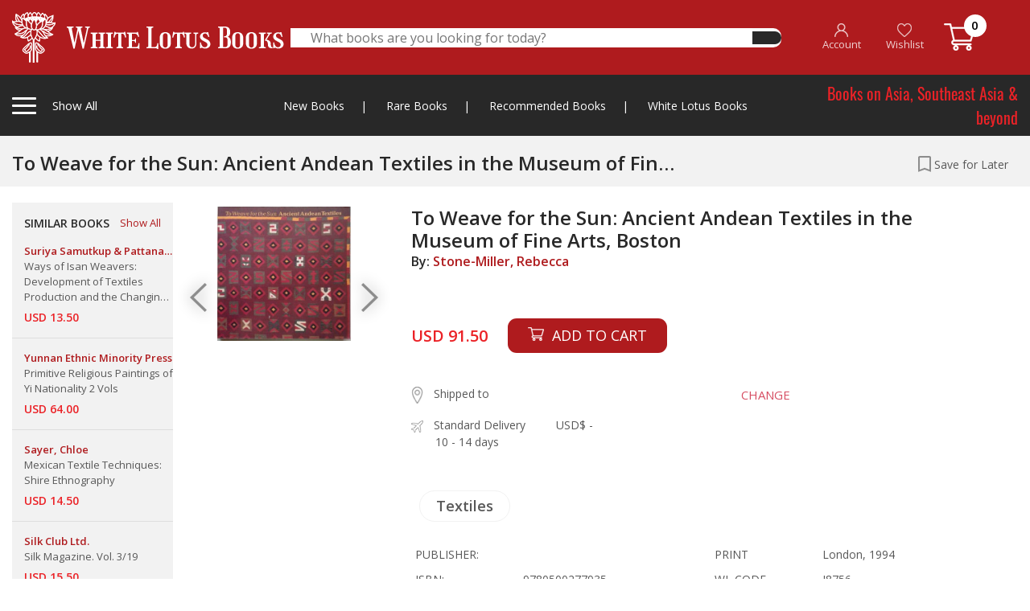

--- FILE ---
content_type: text/html; charset=UTF-8
request_url: https://whitelotusbooks.com/books/to-weave-for-the-sun-ancient-andean-textiles-in-the-museum-of-fine-arts-boston
body_size: 236565
content:
<!DOCTYPE html>
<html lang="en">
    <head>
        <base href="https://whitelotusbooks.com/" />
        <meta charset="utf-8">
        <meta http-equiv="X-UA-Compatible" content="IE=edge">
        <meta name="viewport" content="width=device-width, initial-scale=1, shrink-to-fit=no">
        <title> WHITE LOTUS BOOKS  - To Weave for the Sun: Ancient Andean Textiles in the Museum of Fine Arts, Boston</title>
        <meta name="keywords" content=" WHITE LOTUS BOOKS" />
        <meta name="description" content=" WHITE LOTUS BOOKS" />

        <!-- Favicon --> 
        <link rel="icon" type="image/png" href="https://whitelotusbooks.com/assets/images/favicon2.png">

        <!--Plugin CSS-->
        <link href="https://whitelotusbooks.com/assets/css/bootstrap.css" rel="stylesheet">
        <link href="https://whitelotusbooks.com/assets/css/owl.carousel.min.css" rel="stylesheet">
        <link href="https://whitelotusbooks.com/assets/css/owl.theme.default.min.css" rel="stylesheet">
        <link href="https://whitelotusbooks.com/assets/css/jquery.fancybox.css" rel="stylesheet">
        <link href="https://whitelotusbooks.com/assets/css/menu.css?v=20210708" rel="stylesheet">
        <link href="https://whitelotusbooks.com/assets/style.css?v=20210708" rel="stylesheet">
        <link href="https://whitelotusbooks.com/assets/css/responsive.css?v=20210708" rel="stylesheet">

        
        
    </head>
    <body> 
                <div class="totop"><i class="fa fa-angle-up" aria-hidden="true"></i></div>
        <!-- theader area start -->

        <div class="loading">
            <div class="loader-wrapper d-flex justify-content-center align-items-center"><div class="loader"><div class="ball-spin-fade-loader"><div></div><div></div><div></div><div></div><div></div><div></div><div></div><div></div></div></div></div>
        </div>

                <div class="theader d-none d-lg-block" style="z-index: 999999999999;">
            <div class="container">
                <div class="theader-wrapper">
                    <div class="row align-items-center">
                        <div class="col-lg-3 h-left">
                            <div class="theader-left">
                                <div class="cat-left tigger-for-sticky">
                                    <div class="cat-left-bar">
                                        <span></span>
                                        <span></span>
                                        <span></span>
                                    </div>
                                    <div class="cat-left-right">
                                        <p>Show All <span><a href="https://whitelotusbooks.com/"><img class="smlgo" src="https://whitelotusbooks.com/assets/images/smlgo.png" alt="images not found"></a></span></p>
                                    </div>

                                </div>
                                <a href="https://whitelotusbooks.com/">
                                    <img class="biglogo" src="https://whitelotusbooks.com/assets/images/logo.png" alt="images not found">									
                                </a>								
                            </div>
                        </div> 
                        <div class="col-lg-6">
                            <div class="theader-search">
                                <form id="frm_theader_search" action="https://whitelotusbooks.com/search" autocomplete="off" method="get">
                                    <div class="theader-middile">
                                        <input type="text" name="keyword" placeholder="What books are you looking for today?" autocomplete="off">
                                        <button type="submit"><i class="fas fa-search"></i></button>									
                                    </div>
                                </form>
                                <div class="theader-search-result">
                                    
                                    <div class="theader-search-close text-right">
                                        <span>CLOSE</span>
                                    </div>
                                </div>								
                            </div>
                        </div>
                        <div class="col-lg-3 h-right">


                            <div class="theader-right">
                                <ul>
                                                                            <li><a href="https://whitelotusbooks.com/register"><img src="https://whitelotusbooks.com/assets/images/ic_account.png"> <br> <span class="ihead-account">Account</span></a></li>
                                        <li><a href="javascript:;" data-toggle="modal" data-target="#modal-login"><img src="https://whitelotusbooks.com/assets/images/ic_heart.png"> <br> Wishlist</a></li>
                                                                        <li><a href="https://whitelotusbooks.com/cart"><img src="https://whitelotusbooks.com/assets/images/ic_cart.png" style="top: -3px;"> <span class="num_cart">0</span> </a></li>
                                </ul>
                            </div>
                        </div>

                        <div class="col-lg-12">
                            <div class="cat-left-items items-for-sticky">
                                <div class="row">
                                    <div class="col-lg-9 col-md-8">

                                        <h4>Books by Category
                                            <a href="javascript:;" class="mnu-tabchar active" data-tab="grp-01"><span>A-C</span></a>
                                            <a href="javascript:;" class="mnu-tabchar" data-tab="grp-02"><span>D-J</span></a>
                                            <a href="javascript:;" class="mnu-tabchar" data-tab="grp-03"><span>K-O</span></a>
                                            <a href="javascript:;" class="mnu-tabchar" data-tab="grp-04"><span>P-S</span></a>
                                            <a href="javascript:;" class="mnu-tabchar" data-tab="grp-05"><span>T-Z</span></a>
                                        </h4>
                                        <div class="row">

                                                                                                <div class="col-lg-3 col-md-3 grp_menu_all grp-01" ><a href="https://whitelotusbooks.com/book-category/africa"  class="link-effect">Africa</a></div>
                                                                                                        <div class="col-lg-3 col-md-3 grp_menu_all grp-01" ><a href="https://whitelotusbooks.com/book-category/amulets"  class="link-effect">Amulets</a></div>
                                                                                                        <div class="col-lg-3 col-md-3 grp_menu_all grp-01" ><a href="https://whitelotusbooks.com/book-category/andamans-&-nicobars"  class="link-effect">Andamans & Nicobars</a></div>
                                                                                                        <div class="col-lg-3 col-md-3 grp_menu_all grp-01" ><a href="https://whitelotusbooks.com/book-category/aquatic-life"  class="link-effect">Aquatic Life</a></div>
                                                                                                        <div class="col-lg-3 col-md-3 grp_menu_all grp-01" ><a href="https://whitelotusbooks.com/book-category/archaeology"  class="link-effect">Archaeology</a></div>
                                                                                                        <div class="col-lg-3 col-md-3 grp_menu_all grp-01" ><a href="https://whitelotusbooks.com/book-category/architecture"  class="link-effect">Architecture</a></div>
                                                                                                        <div class="col-lg-3 col-md-3 grp_menu_all grp-01" ><a href="https://whitelotusbooks.com/book-category/art-general"  class="link-effect">Art General</a></div>
                                                                                                        <div class="col-lg-3 col-md-3 grp_menu_all grp-01" ><a href="https://whitelotusbooks.com/book-category/arts-of-asia"  class="link-effect">Arts of Asia</a></div>
                                                                                                        <div class="col-lg-3 col-md-3 grp_menu_all grp-01" ><a href="https://whitelotusbooks.com/book-category/asia-general"  class="link-effect">Asia General</a></div>
                                                                                                        <div class="col-lg-3 col-md-3 grp_menu_all grp-01" ><a href="https://whitelotusbooks.com/book-category/atlases"  class="link-effect">Atlases</a></div>
                                                                                                        <div class="col-lg-3 col-md-3 grp_menu_all grp-01" ><a href="https://whitelotusbooks.com/book-category/australia"  class="link-effect">Australia</a></div>
                                                                                                        <div class="col-lg-3 col-md-3 grp_menu_all grp-01" ><a href="https://whitelotusbooks.com/book-category/birds-&-herpetology"  class="link-effect">Birds & Herpetology</a></div>
                                                                                                        <div class="col-lg-3 col-md-3 grp_menu_all grp-01" ><a href="https://whitelotusbooks.com/book-category/borneo"  class="link-effect">Borneo</a></div>
                                                                                                        <div class="col-lg-3 col-md-3 grp_menu_all grp-01" ><a href="https://whitelotusbooks.com/book-category/buddhism"  class="link-effect">Buddhism</a></div>
                                                                                                        <div class="col-lg-3 col-md-3 grp_menu_all grp-01" ><a href="https://whitelotusbooks.com/book-category/burma"  class="link-effect">Burma</a></div>
                                                                                                        <div class="col-lg-3 col-md-3 grp_menu_all grp-01" ><a href="https://whitelotusbooks.com/book-category/burma-world-war-ii"  class="link-effect">Burma World War II</a></div>
                                                                                                        <div class="col-lg-3 col-md-3 grp_menu_all grp-01" ><a href="https://whitelotusbooks.com/book-category/cambodia"  class="link-effect">Cambodia</a></div>
                                                                                                        <div class="col-lg-3 col-md-3 grp_menu_all grp-01" ><a href="https://whitelotusbooks.com/book-category/carpets"  class="link-effect">Carpets</a></div>
                                                                                                        <div class="col-lg-3 col-md-3 grp_menu_all grp-01" ><a href="https://whitelotusbooks.com/book-category/cats"  class="link-effect">Cats</a></div>
                                                                                                        <div class="col-lg-3 col-md-3 grp_menu_all grp-01" ><a href="https://whitelotusbooks.com/book-category/central-asia"  class="link-effect">Central Asia</a></div>
                                                                                                        <div class="col-lg-3 col-md-3 grp_menu_all grp-01" ><a href="https://whitelotusbooks.com/book-category/ceramics"  class="link-effect">Ceramics</a></div>
                                                                                                        <div class="col-lg-3 col-md-3 grp_menu_all grp-01" ><a href="https://whitelotusbooks.com/book-category/champa"  class="link-effect">Champa</a></div>
                                                                                                        <div class="col-lg-3 col-md-3 grp_menu_all grp-01" ><a href="https://whitelotusbooks.com/book-category/children-book"  class="link-effect">Children Book</a></div>
                                                                                                        <div class="col-lg-3 col-md-3 grp_menu_all grp-01" ><a href="https://whitelotusbooks.com/book-category/china"  class="link-effect">China</a></div>
                                                                                                        <div class="col-lg-3 col-md-3 grp_menu_all grp-01" ><a href="https://whitelotusbooks.com/book-category/china-literature"  class="link-effect">China Literature</a></div>
                                                                                                        <div class="col-lg-3 col-md-3 grp_menu_all grp-01" ><a href="https://whitelotusbooks.com/book-category/china-painting"  class="link-effect">China Painting</a></div>
                                                                                                        <div class="col-lg-3 col-md-3 grp_menu_all grp-01" ><a href="https://whitelotusbooks.com/book-category/chinese-in-s.e.a"  class="link-effect">Chinese in S.E.A</a></div>
                                                                                                        <div class="col-lg-3 col-md-3 grp_menu_all grp-01" ><a href="https://whitelotusbooks.com/book-category/coins-medals-stamps"  class="link-effect">Coins-Medals-Stamps</a></div>
                                                                                                        <div class="col-lg-3 col-md-3 grp_menu_all grp-01" ><a href="https://whitelotusbooks.com/book-category/conrad-joseph"  class="link-effect">Conrad, Joseph</a></div>
                                                                                                        <div class="col-lg-3 col-md-3 grp_menu_all grp-01" ><a href="https://whitelotusbooks.com/book-category/crafts---furniture"  class="link-effect">Crafts - Furniture</a></div>
                                                                                                        <div class="col-lg-3 col-md-3 grp_menu_all grp-01" ><a href="https://whitelotusbooks.com/book-category/crafts---general"  class="link-effect">Crafts - General</a></div>
                                                                                                        <div class="col-lg-3 col-md-3 grp_menu_all grp-01" ><a href="https://whitelotusbooks.com/book-category/crafts---gold"  class="link-effect">Crafts - Gold</a></div>
                                                                                                        <div class="col-lg-3 col-md-3 grp_menu_all grp-01" ><a href="https://whitelotusbooks.com/book-category/crafts---ivory"  class="link-effect">Crafts - Ivory</a></div>
                                                                                                        <div class="col-lg-3 col-md-3 grp_menu_all grp-01" ><a href="https://whitelotusbooks.com/book-category/crafts---jade"  class="link-effect">Crafts - Jade</a></div>
                                                                                                        <div class="col-lg-3 col-md-3 grp_menu_all grp-01" ><a href="https://whitelotusbooks.com/book-category/crafts---lacquer"  class="link-effect">Crafts - Lacquer</a></div>
                                                                                                        <div class="col-lg-3 col-md-3 grp_menu_all grp-01" ><a href="https://whitelotusbooks.com/book-category/crafts---netsuke"  class="link-effect">Crafts - Netsuke</a></div>
                                                                                                        <div class="col-lg-3 col-md-3 grp_menu_all grp-01" ><a href="https://whitelotusbooks.com/book-category/crafts---swords"  class="link-effect">Crafts - Swords</a></div>
                                                                                                        <div class="col-lg-3 col-md-3 grp_menu_all grp-01" ><a href="https://whitelotusbooks.com/book-category/crafts-&-collectible"  class="link-effect">Crafts & Collectible</a></div>
                                                                                                        <div class="col-lg-3 col-md-3 grp_menu_all grp-01" ><a href="https://whitelotusbooks.com/book-category/crafts-snuff-bottles"  class="link-effect">Crafts-Snuff Bottles</a></div>
                                                                                                        <div class="col-lg-3 col-md-3 grp_menu_all grp-02" style="display:none;"><a href="https://whitelotusbooks.com/book-category/death-railway"  class="link-effect">Death Railway</a></div>
                                                                                                        <div class="col-lg-3 col-md-3 grp_menu_all grp-02" style="display:none;"><a href="https://whitelotusbooks.com/book-category/dictionaries"  class="link-effect">Dictionaries</a></div>
                                                                                                        <div class="col-lg-3 col-md-3 grp_menu_all grp-02" style="display:none;"><a href="https://whitelotusbooks.com/book-category/domestic-architectur"  class="link-effect">Domestic Architectur</a></div>
                                                                                                        <div class="col-lg-3 col-md-3 grp_menu_all grp-02" style="display:none;"><a href="https://whitelotusbooks.com/book-category/east-india-&-assam"  class="link-effect">East India & Assam</a></div>
                                                                                                        <div class="col-lg-3 col-md-3 grp_menu_all grp-02" style="display:none;"><a href="https://whitelotusbooks.com/book-category/economics"  class="link-effect">Economics</a></div>
                                                                                                        <div class="col-lg-3 col-md-3 grp_menu_all grp-02" style="display:none;"><a href="https://whitelotusbooks.com/book-category/elephants"  class="link-effect">Elephants</a></div>
                                                                                                        <div class="col-lg-3 col-md-3 grp_menu_all grp-02" style="display:none;"><a href="https://whitelotusbooks.com/book-category/erotic"  class="link-effect">Erotic</a></div>
                                                                                                        <div class="col-lg-3 col-md-3 grp_menu_all grp-02" style="display:none;"><a href="https://whitelotusbooks.com/book-category/erotic-art-&-litera."  class="link-effect">Erotic Art & Litera.</a></div>
                                                                                                        <div class="col-lg-3 col-md-3 grp_menu_all grp-02" style="display:none;"><a href="https://whitelotusbooks.com/book-category/europe"  class="link-effect">Europe</a></div>
                                                                                                        <div class="col-lg-3 col-md-3 grp_menu_all grp-02" style="display:none;"><a href="https://whitelotusbooks.com/book-category/european-art-architecture"  class="link-effect">European Art-Architecture</a></div>
                                                                                                        <div class="col-lg-3 col-md-3 grp_menu_all grp-02" style="display:none;"><a href="https://whitelotusbooks.com/book-category/feng-shui"  class="link-effect">Feng Shui</a></div>
                                                                                                        <div class="col-lg-3 col-md-3 grp_menu_all grp-02" style="display:none;"><a href="https://whitelotusbooks.com/book-category/fiction-europe"  class="link-effect">Fiction, Europe</a></div>
                                                                                                        <div class="col-lg-3 col-md-3 grp_menu_all grp-02" style="display:none;"><a href="https://whitelotusbooks.com/book-category/field-archaeology"  class="link-effect">Field Archaeology</a></div>
                                                                                                        <div class="col-lg-3 col-md-3 grp_menu_all grp-02" style="display:none;"><a href="https://whitelotusbooks.com/book-category/film"  class="link-effect">Film</a></div>
                                                                                                        <div class="col-lg-3 col-md-3 grp_menu_all grp-02" style="display:none;"><a href="https://whitelotusbooks.com/book-category/flora"  class="link-effect">Flora</a></div>
                                                                                                        <div class="col-lg-3 col-md-3 grp_menu_all grp-02" style="display:none;"><a href="https://whitelotusbooks.com/book-category/funeral-books"  class="link-effect">Funeral Books</a></div>
                                                                                                        <div class="col-lg-3 col-md-3 grp_menu_all grp-02" style="display:none;"><a href="https://whitelotusbooks.com/book-category/general"  class="link-effect">General</a></div>
                                                                                                        <div class="col-lg-3 col-md-3 grp_menu_all grp-02" style="display:none;"><a href="https://whitelotusbooks.com/book-category/geography"  class="link-effect">Geography</a></div>
                                                                                                        <div class="col-lg-3 col-md-3 grp_menu_all grp-02" style="display:none;"><a href="https://whitelotusbooks.com/book-category/geology"  class="link-effect">Geology</a></div>
                                                                                                        <div class="col-lg-3 col-md-3 grp_menu_all grp-02" style="display:none;"><a href="https://whitelotusbooks.com/book-category/hilltribes"  class="link-effect">Hilltribes</a></div>
                                                                                                        <div class="col-lg-3 col-md-3 grp_menu_all grp-02" style="display:none;"><a href="https://whitelotusbooks.com/book-category/himalaya"  class="link-effect">Himalaya</a></div>
                                                                                                        <div class="col-lg-3 col-md-3 grp_menu_all grp-02" style="display:none;"><a href="https://whitelotusbooks.com/book-category/history"  class="link-effect">History</a></div>
                                                                                                        <div class="col-lg-3 col-md-3 grp_menu_all grp-02" style="display:none;"><a href="https://whitelotusbooks.com/book-category/india"  class="link-effect">India</a></div>
                                                                                                        <div class="col-lg-3 col-md-3 grp_menu_all grp-02" style="display:none;"><a href="https://whitelotusbooks.com/book-category/indonesia"  class="link-effect">Indonesia</a></div>
                                                                                                        <div class="col-lg-3 col-md-3 grp_menu_all grp-02" style="display:none;"><a href="https://whitelotusbooks.com/book-category/inscription-thai"  class="link-effect">Inscription (Thai)</a></div>
                                                                                                        <div class="col-lg-3 col-md-3 grp_menu_all grp-02" style="display:none;"><a href="https://whitelotusbooks.com/book-category/insects---spiders"  class="link-effect">Insects - Spiders</a></div>
                                                                                                        <div class="col-lg-3 col-md-3 grp_menu_all grp-02" style="display:none;"><a href="https://whitelotusbooks.com/book-category/isan"  class="link-effect">Isan</a></div>
                                                                                                        <div class="col-lg-3 col-md-3 grp_menu_all grp-02" style="display:none;"><a href="https://whitelotusbooks.com/book-category/islam"  class="link-effect">Islam</a></div>
                                                                                                        <div class="col-lg-3 col-md-3 grp_menu_all grp-02" style="display:none;"><a href="https://whitelotusbooks.com/book-category/japan"  class="link-effect">Japan</a></div>
                                                                                                        <div class="col-lg-3 col-md-3 grp_menu_all grp-02" style="display:none;"><a href="https://whitelotusbooks.com/book-category/japan-&-korea"  class="link-effect">Japan & Korea</a></div>
                                                                                                        <div class="col-lg-3 col-md-3 grp_menu_all grp-03" style="display:none;"><a href="https://whitelotusbooks.com/book-category/lae-siam"  class="link-effect">Lae Siam</a></div>
                                                                                                        <div class="col-lg-3 col-md-3 grp_menu_all grp-03" style="display:none;"><a href="https://whitelotusbooks.com/book-category/lanna-north-thailand"  class="link-effect">Lanna-North Thailand</a></div>
                                                                                                        <div class="col-lg-3 col-md-3 grp_menu_all grp-03" style="display:none;"><a href="https://whitelotusbooks.com/book-category/laos"  class="link-effect">Laos</a></div>
                                                                                                        <div class="col-lg-3 col-md-3 grp_menu_all grp-03" style="display:none;"><a href="https://whitelotusbooks.com/book-category/law-administrations"  class="link-effect">Law-Administrations</a></div>
                                                                                                        <div class="col-lg-3 col-md-3 grp_menu_all grp-03" style="display:none;"><a href="https://whitelotusbooks.com/book-category/linguistics"  class="link-effect">Linguistics</a></div>
                                                                                                        <div class="col-lg-3 col-md-3 grp_menu_all grp-03" style="display:none;"><a href="https://whitelotusbooks.com/book-category/literature"  class="link-effect">Literature</a></div>
                                                                                                        <div class="col-lg-3 col-md-3 grp_menu_all grp-03" style="display:none;"><a href="https://whitelotusbooks.com/book-category/local-history"  class="link-effect">Local History</a></div>
                                                                                                        <div class="col-lg-3 col-md-3 grp_menu_all grp-03" style="display:none;"><a href="https://whitelotusbooks.com/book-category/malaysia"  class="link-effect">Malaysia</a></div>
                                                                                                        <div class="col-lg-3 col-md-3 grp_menu_all grp-03" style="display:none;"><a href="https://whitelotusbooks.com/book-category/malaysia-&-singapore"  class="link-effect">Malaysia & Singapore</a></div>
                                                                                                        <div class="col-lg-3 col-md-3 grp_menu_all grp-03" style="display:none;"><a href="https://whitelotusbooks.com/book-category/mammals"  class="link-effect">Mammals</a></div>
                                                                                                        <div class="col-lg-3 col-md-3 grp_menu_all grp-03" style="display:none;"><a href="https://whitelotusbooks.com/book-category/maps"  class="link-effect">Maps</a></div>
                                                                                                        <div class="col-lg-3 col-md-3 grp_menu_all grp-03" style="display:none;"><a href="https://whitelotusbooks.com/book-category/medical-herbal"  class="link-effect">Medical Herbal</a></div>
                                                                                                        <div class="col-lg-3 col-md-3 grp_menu_all grp-03" style="display:none;"><a href="https://whitelotusbooks.com/book-category/mekong"  class="link-effect">Mekong</a></div>
                                                                                                        <div class="col-lg-3 col-md-3 grp_menu_all grp-03" style="display:none;"><a href="https://whitelotusbooks.com/book-category/middle-east"  class="link-effect">Middle East</a></div>
                                                                                                        <div class="col-lg-3 col-md-3 grp_menu_all grp-03" style="display:none;"><a href="https://whitelotusbooks.com/book-category/military-his.-&-arms"  class="link-effect">Military His. & Arms</a></div>
                                                                                                        <div class="col-lg-3 col-md-3 grp_menu_all grp-03" style="display:none;"><a href="https://whitelotusbooks.com/book-category/military-history"  class="link-effect">Military History</a></div>
                                                                                                        <div class="col-lg-3 col-md-3 grp_menu_all grp-03" style="display:none;"><a href="https://whitelotusbooks.com/book-category/military-police"  class="link-effect">Military Police</a></div>
                                                                                                        <div class="col-lg-3 col-md-3 grp_menu_all grp-03" style="display:none;"><a href="https://whitelotusbooks.com/book-category/military-uniforms"  class="link-effect">Military Uniforms</a></div>
                                                                                                        <div class="col-lg-3 col-md-3 grp_menu_all grp-03" style="display:none;"><a href="https://whitelotusbooks.com/book-category/military-war,weapons"  class="link-effect">Military War,Weapons</a></div>
                                                                                                        <div class="col-lg-3 col-md-3 grp_menu_all grp-03" style="display:none;"><a href="https://whitelotusbooks.com/book-category/minorities"  class="link-effect">Minorities</a></div>
                                                                                                        <div class="col-lg-3 col-md-3 grp_menu_all grp-03" style="display:none;"><a href="https://whitelotusbooks.com/book-category/miscellaneous"  class="link-effect">Miscellaneous</a></div>
                                                                                                        <div class="col-lg-3 col-md-3 grp_menu_all grp-03" style="display:none;"><a href="https://whitelotusbooks.com/book-category/muay-thai"  class="link-effect">Muay Thai</a></div>
                                                                                                        <div class="col-lg-3 col-md-3 grp_menu_all grp-03" style="display:none;"><a href="https://whitelotusbooks.com/book-category/mural-paintings"  class="link-effect">Mural Paintings</a></div>
                                                                                                        <div class="col-lg-3 col-md-3 grp_menu_all grp-03" style="display:none;"><a href="https://whitelotusbooks.com/book-category/new-guinea"  class="link-effect">New Guinea</a></div>
                                                                                                        <div class="col-lg-3 col-md-3 grp_menu_all grp-03" style="display:none;"><a href="https://whitelotusbooks.com/book-category/nh-animals"  class="link-effect">NH Animals</a></div>
                                                                                                        <div class="col-lg-3 col-md-3 grp_menu_all grp-03" style="display:none;"><a href="https://whitelotusbooks.com/book-category/nh-ecology"  class="link-effect">NH Ecology</a></div>
                                                                                                        <div class="col-lg-3 col-md-3 grp_menu_all grp-03" style="display:none;"><a href="https://whitelotusbooks.com/book-category/nh-food"  class="link-effect">NH Food</a></div>
                                                                                                        <div class="col-lg-3 col-md-3 grp_menu_all grp-03" style="display:none;"><a href="https://whitelotusbooks.com/book-category/nh-foods"  class="link-effect">NH Foods</a></div>
                                                                                                        <div class="col-lg-3 col-md-3 grp_menu_all grp-03" style="display:none;"><a href="https://whitelotusbooks.com/book-category/nh-general"  class="link-effect">NH General</a></div>
                                                                                                        <div class="col-lg-3 col-md-3 grp_menu_all grp-03" style="display:none;"><a href="https://whitelotusbooks.com/book-category/nh-geology"  class="link-effect">NH Geology</a></div>
                                                                                                        <div class="col-lg-3 col-md-3 grp_menu_all grp-03" style="display:none;"><a href="https://whitelotusbooks.com/book-category/nh-healing-&-health"  class="link-effect">NH Healing & Health</a></div>
                                                                                                        <div class="col-lg-3 col-md-3 grp_menu_all grp-03" style="display:none;"><a href="https://whitelotusbooks.com/book-category/nh-herbal"  class="link-effect">NH Herbal</a></div>
                                                                                                        <div class="col-lg-3 col-md-3 grp_menu_all grp-03" style="display:none;"><a href="https://whitelotusbooks.com/book-category/nh-plants"  class="link-effect">NH Plants</a></div>
                                                                                                        <div class="col-lg-3 col-md-3 grp_menu_all grp-03" style="display:none;"><a href="https://whitelotusbooks.com/book-category/north-thailand"  class="link-effect">North Thailand</a></div>
                                                                                                        <div class="col-lg-3 col-md-3 grp_menu_all grp-03" style="display:none;"><a href="https://whitelotusbooks.com/book-category/numismatic-digest"  class="link-effect">Numismatic Digest</a></div>
                                                                                                        <div class="col-lg-3 col-md-3 grp_menu_all grp-03" style="display:none;"><a href="https://whitelotusbooks.com/book-category/opium"  class="link-effect">Opium</a></div>
                                                                                                        <div class="col-lg-3 col-md-3 grp_menu_all grp-03" style="display:none;"><a href="https://whitelotusbooks.com/book-category/orientations"  class="link-effect">Orientations</a></div>
                                                                                                        <div class="col-lg-3 col-md-3 grp_menu_all grp-03" style="display:none;"><a href="https://whitelotusbooks.com/book-category/others"  class="link-effect">Others</a></div>
                                                                                                        <div class="col-lg-3 col-md-3 grp_menu_all grp-04" style="display:none;"><a href="https://whitelotusbooks.com/book-category/pacific"  class="link-effect">Pacific</a></div>
                                                                                                        <div class="col-lg-3 col-md-3 grp_menu_all grp-04" style="display:none;"><a href="https://whitelotusbooks.com/book-category/painting,art-exhibi."  class="link-effect">Painting,Art Exhibi.</a></div>
                                                                                                        <div class="col-lg-3 col-md-3 grp_menu_all grp-04" style="display:none;"><a href="https://whitelotusbooks.com/book-category/paintings"  class="link-effect">Paintings</a></div>
                                                                                                        <div class="col-lg-3 col-md-3 grp_menu_all grp-04" style="display:none;"><a href="https://whitelotusbooks.com/book-category/performing-arts"  class="link-effect">Performing Arts</a></div>
                                                                                                        <div class="col-lg-3 col-md-3 grp_menu_all grp-04" style="display:none;"><a href="https://whitelotusbooks.com/book-category/philippines"  class="link-effect">Philippines</a></div>
                                                                                                        <div class="col-lg-3 col-md-3 grp_menu_all grp-04" style="display:none;"><a href="https://whitelotusbooks.com/book-category/photograph"  class="link-effect">photograph</a></div>
                                                                                                        <div class="col-lg-3 col-md-3 grp_menu_all grp-04" style="display:none;"><a href="https://whitelotusbooks.com/book-category/prehistory"  class="link-effect">Prehistory</a></div>
                                                                                                        <div class="col-lg-3 col-md-3 grp_menu_all grp-04" style="display:none;"><a href="https://whitelotusbooks.com/book-category/prints"  class="link-effect">Prints</a></div>
                                                                                                        <div class="col-lg-3 col-md-3 grp_menu_all grp-04" style="display:none;"><a href="https://whitelotusbooks.com/book-category/railways-&-tramway"  class="link-effect">Railways & Tramway</a></div>
                                                                                                        <div class="col-lg-3 col-md-3 grp_menu_all grp-04" style="display:none;"><a href="https://whitelotusbooks.com/book-category/ramayana"  class="link-effect">Ramayana</a></div>
                                                                                                        <div class="col-lg-3 col-md-3 grp_menu_all grp-04" style="display:none;"><a href="https://whitelotusbooks.com/book-category/reference"  class="link-effect">Reference</a></div>
                                                                                                        <div class="col-lg-3 col-md-3 grp_menu_all grp-04" style="display:none;"><a href="https://whitelotusbooks.com/book-category/relig-&-philosophy"  class="link-effect">Relig & Philosophy</a></div>
                                                                                                        <div class="col-lg-3 col-md-3 grp_menu_all grp-04" style="display:none;"><a href="https://whitelotusbooks.com/book-category/religion"  class="link-effect">Religion</a></div>
                                                                                                        <div class="col-lg-3 col-md-3 grp_menu_all grp-04" style="display:none;"><a href="https://whitelotusbooks.com/book-category/royal"  class="link-effect">Royal</a></div>
                                                                                                        <div class="col-lg-3 col-md-3 grp_menu_all grp-04" style="display:none;"><a href="https://whitelotusbooks.com/book-category/royalty"  class="link-effect">Royalty</a></div>
                                                                                                        <div class="col-lg-3 col-md-3 grp_menu_all grp-04" style="display:none;"><a href="https://whitelotusbooks.com/book-category/siam-society"  class="link-effect">Siam Society</a></div>
                                                                                                        <div class="col-lg-3 col-md-3 grp_menu_all grp-04" style="display:none;"><a href="https://whitelotusbooks.com/book-category/silk-magazine"  class="link-effect">Silk Magazine</a></div>
                                                                                                        <div class="col-lg-3 col-md-3 grp_menu_all grp-04" style="display:none;"><a href="https://whitelotusbooks.com/book-category/singapore"  class="link-effect">Singapore</a></div>
                                                                                                        <div class="col-lg-3 col-md-3 grp_menu_all grp-04" style="display:none;"><a href="https://whitelotusbooks.com/book-category/social-issues"  class="link-effect">Social Issues</a></div>
                                                                                                        <div class="col-lg-3 col-md-3 grp_menu_all grp-04" style="display:none;"><a href="https://whitelotusbooks.com/book-category/socialogy"  class="link-effect">Socialogy</a></div>
                                                                                                        <div class="col-lg-3 col-md-3 grp_menu_all grp-04" style="display:none;"><a href="https://whitelotusbooks.com/book-category/south-thailand"  class="link-effect">South Thailand</a></div>
                                                                                                        <div class="col-lg-3 col-md-3 grp_menu_all grp-04" style="display:none;"><a href="https://whitelotusbooks.com/book-category/southeast-asia"  class="link-effect">Southeast Asia</a></div>
                                                                                                        <div class="col-lg-3 col-md-3 grp_menu_all grp-04" style="display:none;"><a href="https://whitelotusbooks.com/book-category/southeast-asia-art"  class="link-effect">Southeast Asia Art</a></div>
                                                                                                        <div class="col-lg-3 col-md-3 grp_menu_all grp-04" style="display:none;"><a href="https://whitelotusbooks.com/book-category/spafa"  class="link-effect">Spafa</a></div>
                                                                                                        <div class="col-lg-3 col-md-3 grp_menu_all grp-05" style="display:none;"><a href="https://whitelotusbooks.com/book-category/tattoo"  class="link-effect">Tattoo</a></div>
                                                                                                        <div class="col-lg-3 col-md-3 grp_menu_all grp-05" style="display:none;"><a href="https://whitelotusbooks.com/book-category/temple-architecture"  class="link-effect">Temple-Architecture</a></div>
                                                                                                        <div class="col-lg-3 col-md-3 grp_menu_all grp-05" style="display:none;"><a href="https://whitelotusbooks.com/book-category/textiles"  class="link-effect">Textiles</a></div>
                                                                                                        <div class="col-lg-3 col-md-3 grp_menu_all grp-05" style="display:none;"><a href="https://whitelotusbooks.com/book-category/thai-painting-and-photos"  class="link-effect">Thai Painting &amp; Photos</a></div>
                                                                                                        <div class="col-lg-3 col-md-3 grp_menu_all grp-05" style="display:none;"><a href="https://whitelotusbooks.com/book-category/thailand"  class="link-effect">Thailand</a></div>
                                                                                                        <div class="col-lg-3 col-md-3 grp_menu_all grp-05" style="display:none;"><a href="https://whitelotusbooks.com/book-category/thailand-business"  class="link-effect">Thailand Business</a></div>
                                                                                                        <div class="col-lg-3 col-md-3 grp_menu_all grp-05" style="display:none;"><a href="https://whitelotusbooks.com/book-category/thailand-general"  class="link-effect">Thailand General</a></div>
                                                                                                        <div class="col-lg-3 col-md-3 grp_menu_all grp-05" style="display:none;"><a href="https://whitelotusbooks.com/book-category/thailand-literature"  class="link-effect">Thailand Literature</a></div>
                                                                                                        <div class="col-lg-3 col-md-3 grp_menu_all grp-05" style="display:none;"><a href="https://whitelotusbooks.com/book-category/trade-&-trade-routes"  class="link-effect">Trade & Trade Routes</a></div>
                                                                                                        <div class="col-lg-3 col-md-3 grp_menu_all grp-05" style="display:none;"><a href="https://whitelotusbooks.com/book-category/travels-exploration"  class="link-effect">Travels Exploration</a></div>
                                                                                                        <div class="col-lg-3 col-md-3 grp_menu_all grp-05" style="display:none;"><a href="https://whitelotusbooks.com/book-category/vietnam"  class="link-effect">Vietnam</a></div>
                                                                                                        <div class="col-lg-3 col-md-3 grp_menu_all grp-05" style="display:none;"><a href="https://whitelotusbooks.com/book-category/vietnam-general"  class="link-effect">Vietnam General</a></div>
                                                                                                        <div class="col-lg-3 col-md-3 grp_menu_all grp-05" style="display:none;"><a href="https://whitelotusbooks.com/book-category/vietnam-military"  class="link-effect">Vietnam Military</a></div>
                                                                                                        <div class="col-lg-3 col-md-3 grp_menu_all grp-05" style="display:none;"><a href="https://whitelotusbooks.com/book-category/vietnamese-text-in-vietnamese"  class="link-effect">Vietnamese (Text in Vietnamese)</a></div>
                                                                                                        <div class="col-lg-3 col-md-3 grp_menu_all grp-05" style="display:none;"><a href="https://whitelotusbooks.com/book-category/yunnan"  class="link-effect">Yunnan</a></div>
                                                                                                        <div class="col-lg-3 col-md-3 grp_menu_all grp-05" style="display:none;"><a href="https://whitelotusbooks.com/book-category/yunnan(s.west-china)"  class="link-effect">Yunnan(S.West China)</a></div>
                                                                                            </div>
                                    </div>
                                    <div class="col-lg-3 col-md-4">
                                        <h4>Others</h4>
                                                                                    <div class="col-lg-12 col-md-6"><a href="https://whitelotusbooks.com/book-category/arts-of-asia" class="link-effect">Arts of Asia</a></div>
                                                                                        <div class="col-lg-12 col-md-6"><a href="https://whitelotusbooks.com/book-category/orientations" class="link-effect">Orientations</a></div>
                                                                                </div>

                                </div>
                            </div>
                        </div>


                    </div>
                </div>
            </div>
        </div>
        <!-- theader area end -->

        <!-- smtheader area start -->
        <div class="smtheader d-block d-lg-none sticky-top">
            <div class="container">
                <div class="smtheader-wrapper">
                    <div class="smtheader-left btn-open first" type="button">
                        <span></span>
                        <span></span>
                        <span></span>
                    </div>
                    <div class="smtheader-middle">
                        <a href="https://whitelotusbooks.com/">
                            <img src="https://whitelotusbooks.com/assets/images/logo.png" alt="images not found">
                        </a>
                    </div>
                    <div class="smtheader-right">
                        <ul>
                            <li class="sertigger"><a href="javacript:;"><img src="https://whitelotusbooks.com/assets/images/ser.png"></a></li>
                            <li><a href="https://whitelotusbooks.com/cart"><img src="https://whitelotusbooks.com/assets/images/card.png"><span class="num_cart">0</span></a></li>
                        </ul>
                    </div>
                </div>
            </div>
        </div>
        <!-- smtheader area end -->

        <!-- search-area start -->
        <div class="search">
            <div class="container">
                <div class="search-wrapper">
                    <div class="search-input">
                        <input type="text" name="text" placeholder="What books are you looking for today?">
                    </div>
                    <div class="search-cross">
                        <button><img src="https://whitelotusbooks.com/assets/images/cross.png" alt="images not found"></button>
                    </div>
                    <div class="theader-search-result2"></div>
                </div>
            </div>
        </div>
        <!-- search-area end -->

        <!-- sm-test-menu	 -->
        <div class="menu d-block d-lg-none">
            <div class="zeynep">
                <div class="sm-menu-cross">
                    <div class="sm-menu-cross-left">
                        <img src="https://whitelotusbooks.com/assets/images/cross.png" alt="images not found">
                    </div>
                </div>
                <ul>

                    

                    <li class="has-submenu hasborder">
                        <a href="javascript:;" data-submenu="mnu-bookcate"> <img class="opaimg" id="user" src="https://whitelotusbooks.com/assets/images/heart.png">Books by Category</a>
                        <div id="mnu-bookcate" class="submenu">
                            <div class="submenu-header">
                                <a href="javascript:;" data-submenu-close="mnu-bookcate"><img src="https://whitelotusbooks.com/assets/images/bleft.png">Back</a>
                            </div>
                               
                                <ul>  
                                                                            <li>
                                            <a href="https://whitelotusbooks.com/book-category/africa">Africa</a>
                                        </li>

                                                                                <li>
                                            <a href="https://whitelotusbooks.com/book-category/amulets">Amulets</a>
                                        </li>

                                                                                <li>
                                            <a href="https://whitelotusbooks.com/book-category/andamans-&-nicobars">Andamans & Nicobars</a>
                                        </li>

                                                                                <li>
                                            <a href="https://whitelotusbooks.com/book-category/aquatic-life">Aquatic Life</a>
                                        </li>

                                                                                <li>
                                            <a href="https://whitelotusbooks.com/book-category/archaeology">Archaeology</a>
                                        </li>

                                                                                <li>
                                            <a href="https://whitelotusbooks.com/book-category/architecture">Architecture</a>
                                        </li>

                                                                                <li>
                                            <a href="https://whitelotusbooks.com/book-category/art-general">Art General</a>
                                        </li>

                                                                                <li>
                                            <a href="https://whitelotusbooks.com/book-category/asia-general">Asia General</a>
                                        </li>

                                                                                <li>
                                            <a href="https://whitelotusbooks.com/book-category/birds-&-herpetology">Birds & Herpetology</a>
                                        </li>

                                                                                <li>
                                            <a href="https://whitelotusbooks.com/book-category/borneo">Borneo</a>
                                        </li>

                                                                                <li>
                                            <a href="https://whitelotusbooks.com/book-category/buddhism">Buddhism</a>
                                        </li>

                                                                                <li>
                                            <a href="https://whitelotusbooks.com/book-category/burma">Burma</a>
                                        </li>

                                                                                <li>
                                            <a href="https://whitelotusbooks.com/book-category/burma-world-war-ii">Burma World War II</a>
                                        </li>

                                                                                <li>
                                            <a href="https://whitelotusbooks.com/book-category/cambodia">Cambodia</a>
                                        </li>

                                                                                <li>
                                            <a href="https://whitelotusbooks.com/book-category/carpets">Carpets</a>
                                        </li>

                                                                                <li>
                                            <a href="https://whitelotusbooks.com/book-category/cats">Cats</a>
                                        </li>

                                                                                <li>
                                            <a href="https://whitelotusbooks.com/book-category/central-asia">Central Asia</a>
                                        </li>

                                                                                <li>
                                            <a href="https://whitelotusbooks.com/book-category/ceramics">Ceramics</a>
                                        </li>

                                                                                <li>
                                            <a href="https://whitelotusbooks.com/book-category/champa">Champa</a>
                                        </li>

                                                                                <li>
                                            <a href="https://whitelotusbooks.com/book-category/children-book">Children Book</a>
                                        </li>

                                                                                <li>
                                            <a href="https://whitelotusbooks.com/book-category/china">China</a>
                                        </li>

                                                                                <li>
                                            <a href="https://whitelotusbooks.com/book-category/china-literature">China Literature</a>
                                        </li>

                                                                                <li>
                                            <a href="https://whitelotusbooks.com/book-category/china-painting">China Painting</a>
                                        </li>

                                                                                <li>
                                            <a href="https://whitelotusbooks.com/book-category/chinese-in-s.e.a">Chinese in S.E.A</a>
                                        </li>

                                                                                <li>
                                            <a href="https://whitelotusbooks.com/book-category/coins-medals-stamps">Coins-Medals-Stamps</a>
                                        </li>

                                                                                <li>
                                            <a href="https://whitelotusbooks.com/book-category/conrad-joseph">Conrad, Joseph</a>
                                        </li>

                                                                                <li>
                                            <a href="https://whitelotusbooks.com/book-category/crafts-&-collectible">Crafts & Collectible</a>
                                        </li>

                                                                                <li>
                                            <a href="https://whitelotusbooks.com/book-category/crafts---furniture">Crafts - Furniture</a>
                                        </li>

                                                                                <li>
                                            <a href="https://whitelotusbooks.com/book-category/crafts---general">Crafts - General</a>
                                        </li>

                                                                                <li>
                                            <a href="https://whitelotusbooks.com/book-category/crafts---gold">Crafts - Gold</a>
                                        </li>

                                                                                <li>
                                            <a href="https://whitelotusbooks.com/book-category/crafts---ivory">Crafts - Ivory</a>
                                        </li>

                                                                                <li>
                                            <a href="https://whitelotusbooks.com/book-category/crafts---jade">Crafts - Jade</a>
                                        </li>

                                                                                <li>
                                            <a href="https://whitelotusbooks.com/book-category/crafts---lacquer">Crafts - Lacquer</a>
                                        </li>

                                                                                <li>
                                            <a href="https://whitelotusbooks.com/book-category/crafts---netsuke">Crafts - Netsuke</a>
                                        </li>

                                                                                <li>
                                            <a href="https://whitelotusbooks.com/book-category/crafts---swords">Crafts - Swords</a>
                                        </li>

                                                                                <li>
                                            <a href="https://whitelotusbooks.com/book-category/crafts-snuff-bottles">Crafts-Snuff Bottles</a>
                                        </li>

                                                                                <li>
                                            <a href="https://whitelotusbooks.com/book-category/death-railway">Death Railway</a>
                                        </li>

                                                                                <li>
                                            <a href="https://whitelotusbooks.com/book-category/dictionaries">Dictionaries</a>
                                        </li>

                                                                                <li>
                                            <a href="https://whitelotusbooks.com/book-category/domestic-architectur">Domestic Architectur</a>
                                        </li>

                                                                                <li>
                                            <a href="https://whitelotusbooks.com/book-category/east-india-&-assam">East India & Assam</a>
                                        </li>

                                                                                <li>
                                            <a href="https://whitelotusbooks.com/book-category/elephants">Elephants</a>
                                        </li>

                                                                                <li>
                                            <a href="https://whitelotusbooks.com/book-category/erotic-art-&-litera.">Erotic Art & Litera.</a>
                                        </li>

                                                                                <li>
                                            <a href="https://whitelotusbooks.com/book-category/europe">Europe</a>
                                        </li>

                                                                                <li>
                                            <a href="https://whitelotusbooks.com/book-category/european-art-architecture">European Art-Architecture</a>
                                        </li>

                                                                                <li>
                                            <a href="https://whitelotusbooks.com/book-category/feng-shui">Feng Shui</a>
                                        </li>

                                                                                <li>
                                            <a href="https://whitelotusbooks.com/book-category/fiction-europe">Fiction, Europe</a>
                                        </li>

                                                                                <li>
                                            <a href="https://whitelotusbooks.com/book-category/film">Film</a>
                                        </li>

                                                                                <li>
                                            <a href="https://whitelotusbooks.com/book-category/funeral-books">Funeral Books</a>
                                        </li>

                                                                                <li>
                                            <a href="https://whitelotusbooks.com/book-category/general">General</a>
                                        </li>

                                                                                <li>
                                            <a href="https://whitelotusbooks.com/book-category/geography">Geography</a>
                                        </li>

                                                                                <li>
                                            <a href="https://whitelotusbooks.com/book-category/geology">Geology</a>
                                        </li>

                                                                                <li>
                                            <a href="https://whitelotusbooks.com/book-category/himalaya">Himalaya</a>
                                        </li>

                                                                                <li>
                                            <a href="https://whitelotusbooks.com/book-category/india">India</a>
                                        </li>

                                                                                <li>
                                            <a href="https://whitelotusbooks.com/book-category/indonesia">Indonesia</a>
                                        </li>

                                                                                <li>
                                            <a href="https://whitelotusbooks.com/book-category/inscription-thai">Inscription (Thai)</a>
                                        </li>

                                                                                <li>
                                            <a href="https://whitelotusbooks.com/book-category/insects---spiders">Insects - Spiders</a>
                                        </li>

                                                                                <li>
                                            <a href="https://whitelotusbooks.com/book-category/isan">Isan</a>
                                        </li>

                                                                                <li>
                                            <a href="https://whitelotusbooks.com/book-category/islam">Islam</a>
                                        </li>

                                                                                <li>
                                            <a href="https://whitelotusbooks.com/book-category/japan-&-korea">Japan & Korea</a>
                                        </li>

                                                                                <li>
                                            <a href="https://whitelotusbooks.com/book-category/lanna-north-thailand">Lanna-North Thailand</a>
                                        </li>

                                                                                <li>
                                            <a href="https://whitelotusbooks.com/book-category/laos">Laos</a>
                                        </li>

                                                                                <li>
                                            <a href="https://whitelotusbooks.com/book-category/law-administrations">Law-Administrations</a>
                                        </li>

                                                                                <li>
                                            <a href="https://whitelotusbooks.com/book-category/linguistics">Linguistics</a>
                                        </li>

                                                                                <li>
                                            <a href="https://whitelotusbooks.com/book-category/literature">Literature</a>
                                        </li>

                                                                                <li>
                                            <a href="https://whitelotusbooks.com/book-category/local-history">Local History</a>
                                        </li>

                                                                                <li>
                                            <a href="https://whitelotusbooks.com/book-category/malaysia-&-singapore">Malaysia & Singapore</a>
                                        </li>

                                                                                <li>
                                            <a href="https://whitelotusbooks.com/book-category/mammals">Mammals</a>
                                        </li>

                                                                                <li>
                                            <a href="https://whitelotusbooks.com/book-category/prints">Prints</a>
                                        </li>

                                                                                <li>
                                            <a href="https://whitelotusbooks.com/book-category/medical-herbal">Medical Herbal</a>
                                        </li>

                                                                                <li>
                                            <a href="https://whitelotusbooks.com/book-category/middle-east">Middle East</a>
                                        </li>

                                                                                <li>
                                            <a href="https://whitelotusbooks.com/book-category/military-his.-&-arms">Military His. & Arms</a>
                                        </li>

                                                                                <li>
                                            <a href="https://whitelotusbooks.com/book-category/military-police">Military Police</a>
                                        </li>

                                                                                <li>
                                            <a href="https://whitelotusbooks.com/book-category/military-uniforms">Military Uniforms</a>
                                        </li>

                                                                                <li>
                                            <a href="https://whitelotusbooks.com/book-category/military-war,weapons">Military War,Weapons</a>
                                        </li>

                                                                                <li>
                                            <a href="https://whitelotusbooks.com/book-category/muay-thai">Muay Thai</a>
                                        </li>

                                                                                <li>
                                            <a href="https://whitelotusbooks.com/book-category/mural-paintings">Mural Paintings</a>
                                        </li>

                                                                                <li>
                                            <a href="https://whitelotusbooks.com/book-category/new-guinea">New Guinea</a>
                                        </li>

                                                                                <li>
                                            <a href="https://whitelotusbooks.com/book-category/nh-animals">NH Animals</a>
                                        </li>

                                                                                <li>
                                            <a href="https://whitelotusbooks.com/book-category/nh-ecology">NH Ecology</a>
                                        </li>

                                                                                <li>
                                            <a href="https://whitelotusbooks.com/book-category/nh-foods">NH Foods</a>
                                        </li>

                                                                                <li>
                                            <a href="https://whitelotusbooks.com/book-category/nh-general">NH General</a>
                                        </li>

                                                                                <li>
                                            <a href="https://whitelotusbooks.com/book-category/nh-geology">NH Geology</a>
                                        </li>

                                                                                <li>
                                            <a href="https://whitelotusbooks.com/book-category/nh-healing-&-health">NH Healing & Health</a>
                                        </li>

                                                                                <li>
                                            <a href="https://whitelotusbooks.com/book-category/nh-herbal">NH Herbal</a>
                                        </li>

                                                                                <li>
                                            <a href="https://whitelotusbooks.com/book-category/nh-plants">NH Plants</a>
                                        </li>

                                                                                <li>
                                            <a href="https://whitelotusbooks.com/book-category/opium">Opium</a>
                                        </li>

                                                                                <li>
                                            <a href="https://whitelotusbooks.com/book-category/miscellaneous">Miscellaneous</a>
                                        </li>

                                                                                <li>
                                            <a href="https://whitelotusbooks.com/book-category/painting,art-exhibi.">Painting,Art Exhibi.</a>
                                        </li>

                                                                                <li>
                                            <a href="https://whitelotusbooks.com/book-category/performing-arts">Performing Arts</a>
                                        </li>

                                                                                <li>
                                            <a href="https://whitelotusbooks.com/book-category/philippines">Philippines</a>
                                        </li>

                                                                                <li>
                                            <a href="https://whitelotusbooks.com/book-category/railways-&-tramway">Railways & Tramway</a>
                                        </li>

                                                                                <li>
                                            <a href="https://whitelotusbooks.com/book-category/ramayana">Ramayana</a>
                                        </li>

                                                                                <li>
                                            <a href="https://whitelotusbooks.com/book-category/reference">Reference</a>
                                        </li>

                                                                                <li>
                                            <a href="https://whitelotusbooks.com/book-category/relig-&-philosophy">Relig & Philosophy</a>
                                        </li>

                                                                                <li>
                                            <a href="https://whitelotusbooks.com/book-category/royalty">Royalty</a>
                                        </li>

                                                                                <li>
                                            <a href="https://whitelotusbooks.com/book-category/social-issues">Social Issues</a>
                                        </li>

                                                                                <li>
                                            <a href="https://whitelotusbooks.com/book-category/south-thailand">South Thailand</a>
                                        </li>

                                                                                <li>
                                            <a href="https://whitelotusbooks.com/book-category/southeast-asia">Southeast Asia</a>
                                        </li>

                                                                                <li>
                                            <a href="https://whitelotusbooks.com/book-category/southeast-asia-art">Southeast Asia Art</a>
                                        </li>

                                                                                <li>
                                            <a href="https://whitelotusbooks.com/book-category/spafa">Spafa</a>
                                        </li>

                                                                                <li>
                                            <a href="https://whitelotusbooks.com/book-category/tattoo">Tattoo</a>
                                        </li>

                                                                                <li>
                                            <a href="https://whitelotusbooks.com/book-category/temple-architecture">Temple-Architecture</a>
                                        </li>

                                                                                <li>
                                            <a href="https://whitelotusbooks.com/book-category/textiles">Textiles</a>
                                        </li>

                                                                                <li>
                                            <a href="https://whitelotusbooks.com/book-category/thai-painting-and-photos">Thai Painting &amp; Photos</a>
                                        </li>

                                                                                <li>
                                            <a href="https://whitelotusbooks.com/book-category/thailand">Thailand</a>
                                        </li>

                                                                                <li>
                                            <a href="https://whitelotusbooks.com/book-category/thailand-business">Thailand Business</a>
                                        </li>

                                                                                <li>
                                            <a href="https://whitelotusbooks.com/book-category/thailand-general">Thailand General</a>
                                        </li>

                                                                                <li>
                                            <a href="https://whitelotusbooks.com/book-category/thailand-literature">Thailand Literature</a>
                                        </li>

                                                                                <li>
                                            <a href="https://whitelotusbooks.com/book-category/trade-&-trade-routes">Trade & Trade Routes</a>
                                        </li>

                                                                                <li>
                                            <a href="https://whitelotusbooks.com/book-category/travels-exploration">Travels Exploration</a>
                                        </li>

                                                                                <li>
                                            <a href="https://whitelotusbooks.com/book-category/vietnam">Vietnam</a>
                                        </li>

                                                                                <li>
                                            <a href="https://whitelotusbooks.com/book-category/vietnam-military">Vietnam Military</a>
                                        </li>

                                                                                <li>
                                            <a href="https://whitelotusbooks.com/book-category/vietnamese-text-in-vietnamese">Vietnamese (Text in Vietnamese)</a>
                                        </li>

                                                                                <li>
                                            <a href="https://whitelotusbooks.com/book-category/yunnan(s.west-china)">Yunnan(S.West China)</a>
                                        </li>

                                                                                <li>
                                            <a href="https://whitelotusbooks.com/book-category/australia">Australia</a>
                                        </li>

                                                                                <li>
                                            <a href="https://whitelotusbooks.com/book-category/erotic">Erotic</a>
                                        </li>

                                                                                <li>
                                            <a href="https://whitelotusbooks.com/book-category/hilltribes">Hilltribes</a>
                                        </li>

                                                                                <li>
                                            <a href="https://whitelotusbooks.com/book-category/malaysia">Malaysia</a>
                                        </li>

                                                                                <li>
                                            <a href="https://whitelotusbooks.com/book-category/maps">Maps</a>
                                        </li>

                                                                                <li>
                                            <a href="https://whitelotusbooks.com/book-category/atlases">Atlases</a>
                                        </li>

                                                                                <li>
                                            <a href="https://whitelotusbooks.com/book-category/military-history">Military History</a>
                                        </li>

                                                                                <li>
                                            <a href="https://whitelotusbooks.com/book-category/minorities">Minorities</a>
                                        </li>

                                                                                <li>
                                            <a href="https://whitelotusbooks.com/book-category/nh-food">NH Food</a>
                                        </li>

                                                                                <li>
                                            <a href="https://whitelotusbooks.com/book-category/north-thailand">North Thailand</a>
                                        </li>

                                                                                <li>
                                            <a href="https://whitelotusbooks.com/book-category/pacific">Pacific</a>
                                        </li>

                                                                                <li>
                                            <a href="https://whitelotusbooks.com/book-category/paintings">Paintings</a>
                                        </li>

                                                                                <li>
                                            <a href="https://whitelotusbooks.com/book-category/prehistory">Prehistory</a>
                                        </li>

                                                                                <li>
                                            <a href="https://whitelotusbooks.com/book-category/religion">Religion</a>
                                        </li>

                                                                                <li>
                                            <a href="https://whitelotusbooks.com/book-category/royal">Royal</a>
                                        </li>

                                                                                <li>
                                            <a href="https://whitelotusbooks.com/book-category/vietnam-general">Vietnam General</a>
                                        </li>

                                                                                <li>
                                            <a href="https://whitelotusbooks.com/book-category/yunnan">Yunnan</a>
                                        </li>

                                                                                <li>
                                            <a href="https://whitelotusbooks.com/book-category/flora">Flora</a>
                                        </li>

                                                                                <li>
                                            <a href="https://whitelotusbooks.com/book-category/others">Others</a>
                                        </li>

                                                                                <li>
                                            <a href="https://whitelotusbooks.com/book-category/japan">Japan</a>
                                        </li>

                                                                                <li>
                                            <a href="https://whitelotusbooks.com/book-category/singapore">Singapore</a>
                                        </li>

                                                                                <li>
                                            <a href="https://whitelotusbooks.com/book-category/economics">Economics</a>
                                        </li>

                                                                                <li>
                                            <a href="https://whitelotusbooks.com/book-category/mekong">Mekong</a>
                                        </li>

                                                                                <li>
                                            <a href="https://whitelotusbooks.com/book-category/history">History</a>
                                        </li>

                                                                                <li>
                                            <a href="https://whitelotusbooks.com/book-category/socialogy">Socialogy</a>
                                        </li>

                                                                                <li>
                                            <a href="https://whitelotusbooks.com/book-category/arts-of-asia">Arts of Asia</a>
                                        </li>

                                                                                <li>
                                            <a href="https://whitelotusbooks.com/book-category/photograph">photograph</a>
                                        </li>

                                         
                                </ul>
                                
                        </div>
                    </li>

                    <li class="has-submenu hasborder">
                        <a href="javascript:;" data-submenu="sub-other"> <img class="opaimg" id="user" src="https://whitelotusbooks.com/assets/images/heart.png">Others</a>
                        <div id="sub-other" class="submenu">
                            <div class="submenu-header">
                                <a href="javascript:;" data-submenu-close="sub-other"><img src="https://whitelotusbooks.com/assets/images/bleft.png">Back</a>
                            </div>
                               
                                <ul>  
                                                                            <li>
                                            <a href="https://whitelotusbooks.com/book-category/orientations">Arts of Asia</a>
                                        </li>
                                                                                <li>
                                            <a href="https://whitelotusbooks.com/book-category/orientations">Orientations</a>
                                        </li>
                                         
                                </ul>
                                
                        </div>
                    </li>
                    <li class="has-submenu-none">
                        <a href="https://whitelotusbooks.com/new-books"><img style="width: 20px;margin-right: 15px;opacity: 0;" src="https://whitelotusbooks.com/assets/images/heart.png">New Books</a>
                    </li>
                    <li class="has-submenu-none">
                        <a href="https://whitelotusbooks.com/rare-books"><img style="width: 20px;margin-right: 15px;opacity: 0;" src="https://whitelotusbooks.com/assets/images/heart.png">Rare Books</a>
                    </li>
                    <li class="has-submenu-none">
                        <a href="https://whitelotusbooks.com/recommended-books"><img style="width: 20px;margin-right: 15px;opacity: 0;" src="https://whitelotusbooks.com/assets/images/heart.png">Recommended Books</a>
                    </li>
                    <li class="has-submenu-none">
                        <a href="https://whitelotusbooks.com/white-lotus-books"><img style="width: 20px;margin-right: 15px;opacity: 0;" src="https://whitelotusbooks.com/assets/images/heart.png">White Lotus Books</a>
                    </li>


                </ul>
            </div>
            <div class="zeynep-overlay"></div>
        </div>
        <!-- sm-test-menu	 -->

        <!-- catagory area start -->
        <div class="catagory d-none d-lg-block">
            <div class="container">
                <div class="catagory-wrapper">
                    <div class="row align-items-center">
                        <div class="col-lg-3">
                            <div class="cat-left-wrapper">
                                <div class="cat-left">
                                    <div class="cat-left-bar tigger-for-nonsticky">
                                        <span></span>
                                        <span></span>
                                        <span></span>
                                    </div>
                                    <div class="cat-left-right">
                                        <p>Show All</p>
                                    </div>
                                </div>
                            </div>
                        </div>
                        <div class="col-lg-6">
                            <div class="cat-middle text-center">
                                <ul>
                                    <li><a href="https://whitelotusbooks.com/new-books" class="link-effect">New Books</a><span>|</span></li>
                                    <li><a href="https://whitelotusbooks.com/rare-books" class="link-effect">Rare Books</a><span>|</span></li>
                                    <li><a href="https://whitelotusbooks.com/recommended-books" class="link-effect">Recommended Books</a><span>|</span></li>
                                    <li><a href="https://whitelotusbooks.com/white-lotus-books" class="link-effect">White Lotus Books</a></li>
                                </ul>
                            </div>
                        </div>
                        <div class="col-lg-3">
                            <div class="cat-right text-right">
                                <ul>
                                    <li><a href="javascript:;" style="cursor: default;">Books on Asia, Southeast Asia & beyond</a></li>
                                </ul>
                            </div>
                        </div>

                        <div class="col-lg-12">
                            <div class="cat-left-items items-for-nonsticky">
                                <div class="row">
                                    <div class="col-lg-9 col-md-8">
                                        <h4>Books by Category 
                                            <a href="javascript:;" class="mnu-tabchar active" data-tab="grp-01"><span>A-C</span></a>
                                            <a href="javascript:;" class="mnu-tabchar" data-tab="grp-02"><span>D-J</span></a>
                                            <a href="javascript:;" class="mnu-tabchar" data-tab="grp-03"><span>K-O</span></a>
                                            <a href="javascript:;" class="mnu-tabchar" data-tab="grp-04"><span>P-S</span></a>
                                            <a href="javascript:;" class="mnu-tabchar" data-tab="grp-05"><span>T-Z</span></a>
                                        </h4>
                                        <div class="row" class="result-mnu-tabchar">
                                                                                                <div class="col-lg-3 col-md-3 grp_menu_all grp-01" ><a href="https://whitelotusbooks.com/book-category/africa"  class="link-effect">Africa</a></div>
                                                                                                        <div class="col-lg-3 col-md-3 grp_menu_all grp-01" ><a href="https://whitelotusbooks.com/book-category/amulets"  class="link-effect">Amulets</a></div>
                                                                                                        <div class="col-lg-3 col-md-3 grp_menu_all grp-01" ><a href="https://whitelotusbooks.com/book-category/andamans-&-nicobars"  class="link-effect">Andamans & Nicobars</a></div>
                                                                                                        <div class="col-lg-3 col-md-3 grp_menu_all grp-01" ><a href="https://whitelotusbooks.com/book-category/aquatic-life"  class="link-effect">Aquatic Life</a></div>
                                                                                                        <div class="col-lg-3 col-md-3 grp_menu_all grp-01" ><a href="https://whitelotusbooks.com/book-category/archaeology"  class="link-effect">Archaeology</a></div>
                                                                                                        <div class="col-lg-3 col-md-3 grp_menu_all grp-01" ><a href="https://whitelotusbooks.com/book-category/architecture"  class="link-effect">Architecture</a></div>
                                                                                                        <div class="col-lg-3 col-md-3 grp_menu_all grp-01" ><a href="https://whitelotusbooks.com/book-category/art-general"  class="link-effect">Art General</a></div>
                                                                                                        <div class="col-lg-3 col-md-3 grp_menu_all grp-01" ><a href="https://whitelotusbooks.com/book-category/arts-of-asia"  class="link-effect">Arts of Asia</a></div>
                                                                                                        <div class="col-lg-3 col-md-3 grp_menu_all grp-01" ><a href="https://whitelotusbooks.com/book-category/asia-general"  class="link-effect">Asia General</a></div>
                                                                                                        <div class="col-lg-3 col-md-3 grp_menu_all grp-01" ><a href="https://whitelotusbooks.com/book-category/atlases"  class="link-effect">Atlases</a></div>
                                                                                                        <div class="col-lg-3 col-md-3 grp_menu_all grp-01" ><a href="https://whitelotusbooks.com/book-category/australia"  class="link-effect">Australia</a></div>
                                                                                                        <div class="col-lg-3 col-md-3 grp_menu_all grp-01" ><a href="https://whitelotusbooks.com/book-category/birds-&-herpetology"  class="link-effect">Birds & Herpetology</a></div>
                                                                                                        <div class="col-lg-3 col-md-3 grp_menu_all grp-01" ><a href="https://whitelotusbooks.com/book-category/borneo"  class="link-effect">Borneo</a></div>
                                                                                                        <div class="col-lg-3 col-md-3 grp_menu_all grp-01" ><a href="https://whitelotusbooks.com/book-category/buddhism"  class="link-effect">Buddhism</a></div>
                                                                                                        <div class="col-lg-3 col-md-3 grp_menu_all grp-01" ><a href="https://whitelotusbooks.com/book-category/burma"  class="link-effect">Burma</a></div>
                                                                                                        <div class="col-lg-3 col-md-3 grp_menu_all grp-01" ><a href="https://whitelotusbooks.com/book-category/burma-world-war-ii"  class="link-effect">Burma World War II</a></div>
                                                                                                        <div class="col-lg-3 col-md-3 grp_menu_all grp-01" ><a href="https://whitelotusbooks.com/book-category/cambodia"  class="link-effect">Cambodia</a></div>
                                                                                                        <div class="col-lg-3 col-md-3 grp_menu_all grp-01" ><a href="https://whitelotusbooks.com/book-category/carpets"  class="link-effect">Carpets</a></div>
                                                                                                        <div class="col-lg-3 col-md-3 grp_menu_all grp-01" ><a href="https://whitelotusbooks.com/book-category/cats"  class="link-effect">Cats</a></div>
                                                                                                        <div class="col-lg-3 col-md-3 grp_menu_all grp-01" ><a href="https://whitelotusbooks.com/book-category/central-asia"  class="link-effect">Central Asia</a></div>
                                                                                                        <div class="col-lg-3 col-md-3 grp_menu_all grp-01" ><a href="https://whitelotusbooks.com/book-category/ceramics"  class="link-effect">Ceramics</a></div>
                                                                                                        <div class="col-lg-3 col-md-3 grp_menu_all grp-01" ><a href="https://whitelotusbooks.com/book-category/champa"  class="link-effect">Champa</a></div>
                                                                                                        <div class="col-lg-3 col-md-3 grp_menu_all grp-01" ><a href="https://whitelotusbooks.com/book-category/children-book"  class="link-effect">Children Book</a></div>
                                                                                                        <div class="col-lg-3 col-md-3 grp_menu_all grp-01" ><a href="https://whitelotusbooks.com/book-category/china"  class="link-effect">China</a></div>
                                                                                                        <div class="col-lg-3 col-md-3 grp_menu_all grp-01" ><a href="https://whitelotusbooks.com/book-category/china-literature"  class="link-effect">China Literature</a></div>
                                                                                                        <div class="col-lg-3 col-md-3 grp_menu_all grp-01" ><a href="https://whitelotusbooks.com/book-category/china-painting"  class="link-effect">China Painting</a></div>
                                                                                                        <div class="col-lg-3 col-md-3 grp_menu_all grp-01" ><a href="https://whitelotusbooks.com/book-category/chinese-in-s.e.a"  class="link-effect">Chinese in S.E.A</a></div>
                                                                                                        <div class="col-lg-3 col-md-3 grp_menu_all grp-01" ><a href="https://whitelotusbooks.com/book-category/coins-medals-stamps"  class="link-effect">Coins-Medals-Stamps</a></div>
                                                                                                        <div class="col-lg-3 col-md-3 grp_menu_all grp-01" ><a href="https://whitelotusbooks.com/book-category/conrad-joseph"  class="link-effect">Conrad, Joseph</a></div>
                                                                                                        <div class="col-lg-3 col-md-3 grp_menu_all grp-01" ><a href="https://whitelotusbooks.com/book-category/crafts---furniture"  class="link-effect">Crafts - Furniture</a></div>
                                                                                                        <div class="col-lg-3 col-md-3 grp_menu_all grp-01" ><a href="https://whitelotusbooks.com/book-category/crafts---general"  class="link-effect">Crafts - General</a></div>
                                                                                                        <div class="col-lg-3 col-md-3 grp_menu_all grp-01" ><a href="https://whitelotusbooks.com/book-category/crafts---gold"  class="link-effect">Crafts - Gold</a></div>
                                                                                                        <div class="col-lg-3 col-md-3 grp_menu_all grp-01" ><a href="https://whitelotusbooks.com/book-category/crafts---ivory"  class="link-effect">Crafts - Ivory</a></div>
                                                                                                        <div class="col-lg-3 col-md-3 grp_menu_all grp-01" ><a href="https://whitelotusbooks.com/book-category/crafts---jade"  class="link-effect">Crafts - Jade</a></div>
                                                                                                        <div class="col-lg-3 col-md-3 grp_menu_all grp-01" ><a href="https://whitelotusbooks.com/book-category/crafts---lacquer"  class="link-effect">Crafts - Lacquer</a></div>
                                                                                                        <div class="col-lg-3 col-md-3 grp_menu_all grp-01" ><a href="https://whitelotusbooks.com/book-category/crafts---netsuke"  class="link-effect">Crafts - Netsuke</a></div>
                                                                                                        <div class="col-lg-3 col-md-3 grp_menu_all grp-01" ><a href="https://whitelotusbooks.com/book-category/crafts---swords"  class="link-effect">Crafts - Swords</a></div>
                                                                                                        <div class="col-lg-3 col-md-3 grp_menu_all grp-01" ><a href="https://whitelotusbooks.com/book-category/crafts-&-collectible"  class="link-effect">Crafts & Collectible</a></div>
                                                                                                        <div class="col-lg-3 col-md-3 grp_menu_all grp-01" ><a href="https://whitelotusbooks.com/book-category/crafts-snuff-bottles"  class="link-effect">Crafts-Snuff Bottles</a></div>
                                                                                                        <div class="col-lg-3 col-md-3 grp_menu_all grp-02" style="display:none;"><a href="https://whitelotusbooks.com/book-category/death-railway"  class="link-effect">Death Railway</a></div>
                                                                                                        <div class="col-lg-3 col-md-3 grp_menu_all grp-02" style="display:none;"><a href="https://whitelotusbooks.com/book-category/dictionaries"  class="link-effect">Dictionaries</a></div>
                                                                                                        <div class="col-lg-3 col-md-3 grp_menu_all grp-02" style="display:none;"><a href="https://whitelotusbooks.com/book-category/domestic-architectur"  class="link-effect">Domestic Architectur</a></div>
                                                                                                        <div class="col-lg-3 col-md-3 grp_menu_all grp-02" style="display:none;"><a href="https://whitelotusbooks.com/book-category/east-india-&-assam"  class="link-effect">East India & Assam</a></div>
                                                                                                        <div class="col-lg-3 col-md-3 grp_menu_all grp-02" style="display:none;"><a href="https://whitelotusbooks.com/book-category/economics"  class="link-effect">Economics</a></div>
                                                                                                        <div class="col-lg-3 col-md-3 grp_menu_all grp-02" style="display:none;"><a href="https://whitelotusbooks.com/book-category/elephants"  class="link-effect">Elephants</a></div>
                                                                                                        <div class="col-lg-3 col-md-3 grp_menu_all grp-02" style="display:none;"><a href="https://whitelotusbooks.com/book-category/erotic"  class="link-effect">Erotic</a></div>
                                                                                                        <div class="col-lg-3 col-md-3 grp_menu_all grp-02" style="display:none;"><a href="https://whitelotusbooks.com/book-category/erotic-art-&-litera."  class="link-effect">Erotic Art & Litera.</a></div>
                                                                                                        <div class="col-lg-3 col-md-3 grp_menu_all grp-02" style="display:none;"><a href="https://whitelotusbooks.com/book-category/europe"  class="link-effect">Europe</a></div>
                                                                                                        <div class="col-lg-3 col-md-3 grp_menu_all grp-02" style="display:none;"><a href="https://whitelotusbooks.com/book-category/european-art-architecture"  class="link-effect">European Art-Architecture</a></div>
                                                                                                        <div class="col-lg-3 col-md-3 grp_menu_all grp-02" style="display:none;"><a href="https://whitelotusbooks.com/book-category/feng-shui"  class="link-effect">Feng Shui</a></div>
                                                                                                        <div class="col-lg-3 col-md-3 grp_menu_all grp-02" style="display:none;"><a href="https://whitelotusbooks.com/book-category/fiction-europe"  class="link-effect">Fiction, Europe</a></div>
                                                                                                        <div class="col-lg-3 col-md-3 grp_menu_all grp-02" style="display:none;"><a href="https://whitelotusbooks.com/book-category/field-archaeology"  class="link-effect">Field Archaeology</a></div>
                                                                                                        <div class="col-lg-3 col-md-3 grp_menu_all grp-02" style="display:none;"><a href="https://whitelotusbooks.com/book-category/film"  class="link-effect">Film</a></div>
                                                                                                        <div class="col-lg-3 col-md-3 grp_menu_all grp-02" style="display:none;"><a href="https://whitelotusbooks.com/book-category/flora"  class="link-effect">Flora</a></div>
                                                                                                        <div class="col-lg-3 col-md-3 grp_menu_all grp-02" style="display:none;"><a href="https://whitelotusbooks.com/book-category/funeral-books"  class="link-effect">Funeral Books</a></div>
                                                                                                        <div class="col-lg-3 col-md-3 grp_menu_all grp-02" style="display:none;"><a href="https://whitelotusbooks.com/book-category/general"  class="link-effect">General</a></div>
                                                                                                        <div class="col-lg-3 col-md-3 grp_menu_all grp-02" style="display:none;"><a href="https://whitelotusbooks.com/book-category/geography"  class="link-effect">Geography</a></div>
                                                                                                        <div class="col-lg-3 col-md-3 grp_menu_all grp-02" style="display:none;"><a href="https://whitelotusbooks.com/book-category/geology"  class="link-effect">Geology</a></div>
                                                                                                        <div class="col-lg-3 col-md-3 grp_menu_all grp-02" style="display:none;"><a href="https://whitelotusbooks.com/book-category/hilltribes"  class="link-effect">Hilltribes</a></div>
                                                                                                        <div class="col-lg-3 col-md-3 grp_menu_all grp-02" style="display:none;"><a href="https://whitelotusbooks.com/book-category/himalaya"  class="link-effect">Himalaya</a></div>
                                                                                                        <div class="col-lg-3 col-md-3 grp_menu_all grp-02" style="display:none;"><a href="https://whitelotusbooks.com/book-category/history"  class="link-effect">History</a></div>
                                                                                                        <div class="col-lg-3 col-md-3 grp_menu_all grp-02" style="display:none;"><a href="https://whitelotusbooks.com/book-category/india"  class="link-effect">India</a></div>
                                                                                                        <div class="col-lg-3 col-md-3 grp_menu_all grp-02" style="display:none;"><a href="https://whitelotusbooks.com/book-category/indonesia"  class="link-effect">Indonesia</a></div>
                                                                                                        <div class="col-lg-3 col-md-3 grp_menu_all grp-02" style="display:none;"><a href="https://whitelotusbooks.com/book-category/inscription-thai"  class="link-effect">Inscription (Thai)</a></div>
                                                                                                        <div class="col-lg-3 col-md-3 grp_menu_all grp-02" style="display:none;"><a href="https://whitelotusbooks.com/book-category/insects---spiders"  class="link-effect">Insects - Spiders</a></div>
                                                                                                        <div class="col-lg-3 col-md-3 grp_menu_all grp-02" style="display:none;"><a href="https://whitelotusbooks.com/book-category/isan"  class="link-effect">Isan</a></div>
                                                                                                        <div class="col-lg-3 col-md-3 grp_menu_all grp-02" style="display:none;"><a href="https://whitelotusbooks.com/book-category/islam"  class="link-effect">Islam</a></div>
                                                                                                        <div class="col-lg-3 col-md-3 grp_menu_all grp-02" style="display:none;"><a href="https://whitelotusbooks.com/book-category/japan"  class="link-effect">Japan</a></div>
                                                                                                        <div class="col-lg-3 col-md-3 grp_menu_all grp-02" style="display:none;"><a href="https://whitelotusbooks.com/book-category/japan-&-korea"  class="link-effect">Japan & Korea</a></div>
                                                                                                        <div class="col-lg-3 col-md-3 grp_menu_all grp-03" style="display:none;"><a href="https://whitelotusbooks.com/book-category/lae-siam"  class="link-effect">Lae Siam</a></div>
                                                                                                        <div class="col-lg-3 col-md-3 grp_menu_all grp-03" style="display:none;"><a href="https://whitelotusbooks.com/book-category/lanna-north-thailand"  class="link-effect">Lanna-North Thailand</a></div>
                                                                                                        <div class="col-lg-3 col-md-3 grp_menu_all grp-03" style="display:none;"><a href="https://whitelotusbooks.com/book-category/laos"  class="link-effect">Laos</a></div>
                                                                                                        <div class="col-lg-3 col-md-3 grp_menu_all grp-03" style="display:none;"><a href="https://whitelotusbooks.com/book-category/law-administrations"  class="link-effect">Law-Administrations</a></div>
                                                                                                        <div class="col-lg-3 col-md-3 grp_menu_all grp-03" style="display:none;"><a href="https://whitelotusbooks.com/book-category/linguistics"  class="link-effect">Linguistics</a></div>
                                                                                                        <div class="col-lg-3 col-md-3 grp_menu_all grp-03" style="display:none;"><a href="https://whitelotusbooks.com/book-category/literature"  class="link-effect">Literature</a></div>
                                                                                                        <div class="col-lg-3 col-md-3 grp_menu_all grp-03" style="display:none;"><a href="https://whitelotusbooks.com/book-category/local-history"  class="link-effect">Local History</a></div>
                                                                                                        <div class="col-lg-3 col-md-3 grp_menu_all grp-03" style="display:none;"><a href="https://whitelotusbooks.com/book-category/malaysia"  class="link-effect">Malaysia</a></div>
                                                                                                        <div class="col-lg-3 col-md-3 grp_menu_all grp-03" style="display:none;"><a href="https://whitelotusbooks.com/book-category/malaysia-&-singapore"  class="link-effect">Malaysia & Singapore</a></div>
                                                                                                        <div class="col-lg-3 col-md-3 grp_menu_all grp-03" style="display:none;"><a href="https://whitelotusbooks.com/book-category/mammals"  class="link-effect">Mammals</a></div>
                                                                                                        <div class="col-lg-3 col-md-3 grp_menu_all grp-03" style="display:none;"><a href="https://whitelotusbooks.com/book-category/maps"  class="link-effect">Maps</a></div>
                                                                                                        <div class="col-lg-3 col-md-3 grp_menu_all grp-03" style="display:none;"><a href="https://whitelotusbooks.com/book-category/medical-herbal"  class="link-effect">Medical Herbal</a></div>
                                                                                                        <div class="col-lg-3 col-md-3 grp_menu_all grp-03" style="display:none;"><a href="https://whitelotusbooks.com/book-category/mekong"  class="link-effect">Mekong</a></div>
                                                                                                        <div class="col-lg-3 col-md-3 grp_menu_all grp-03" style="display:none;"><a href="https://whitelotusbooks.com/book-category/middle-east"  class="link-effect">Middle East</a></div>
                                                                                                        <div class="col-lg-3 col-md-3 grp_menu_all grp-03" style="display:none;"><a href="https://whitelotusbooks.com/book-category/military-his.-&-arms"  class="link-effect">Military His. & Arms</a></div>
                                                                                                        <div class="col-lg-3 col-md-3 grp_menu_all grp-03" style="display:none;"><a href="https://whitelotusbooks.com/book-category/military-history"  class="link-effect">Military History</a></div>
                                                                                                        <div class="col-lg-3 col-md-3 grp_menu_all grp-03" style="display:none;"><a href="https://whitelotusbooks.com/book-category/military-police"  class="link-effect">Military Police</a></div>
                                                                                                        <div class="col-lg-3 col-md-3 grp_menu_all grp-03" style="display:none;"><a href="https://whitelotusbooks.com/book-category/military-uniforms"  class="link-effect">Military Uniforms</a></div>
                                                                                                        <div class="col-lg-3 col-md-3 grp_menu_all grp-03" style="display:none;"><a href="https://whitelotusbooks.com/book-category/military-war,weapons"  class="link-effect">Military War,Weapons</a></div>
                                                                                                        <div class="col-lg-3 col-md-3 grp_menu_all grp-03" style="display:none;"><a href="https://whitelotusbooks.com/book-category/minorities"  class="link-effect">Minorities</a></div>
                                                                                                        <div class="col-lg-3 col-md-3 grp_menu_all grp-03" style="display:none;"><a href="https://whitelotusbooks.com/book-category/miscellaneous"  class="link-effect">Miscellaneous</a></div>
                                                                                                        <div class="col-lg-3 col-md-3 grp_menu_all grp-03" style="display:none;"><a href="https://whitelotusbooks.com/book-category/muay-thai"  class="link-effect">Muay Thai</a></div>
                                                                                                        <div class="col-lg-3 col-md-3 grp_menu_all grp-03" style="display:none;"><a href="https://whitelotusbooks.com/book-category/mural-paintings"  class="link-effect">Mural Paintings</a></div>
                                                                                                        <div class="col-lg-3 col-md-3 grp_menu_all grp-03" style="display:none;"><a href="https://whitelotusbooks.com/book-category/new-guinea"  class="link-effect">New Guinea</a></div>
                                                                                                        <div class="col-lg-3 col-md-3 grp_menu_all grp-03" style="display:none;"><a href="https://whitelotusbooks.com/book-category/nh-animals"  class="link-effect">NH Animals</a></div>
                                                                                                        <div class="col-lg-3 col-md-3 grp_menu_all grp-03" style="display:none;"><a href="https://whitelotusbooks.com/book-category/nh-ecology"  class="link-effect">NH Ecology</a></div>
                                                                                                        <div class="col-lg-3 col-md-3 grp_menu_all grp-03" style="display:none;"><a href="https://whitelotusbooks.com/book-category/nh-food"  class="link-effect">NH Food</a></div>
                                                                                                        <div class="col-lg-3 col-md-3 grp_menu_all grp-03" style="display:none;"><a href="https://whitelotusbooks.com/book-category/nh-foods"  class="link-effect">NH Foods</a></div>
                                                                                                        <div class="col-lg-3 col-md-3 grp_menu_all grp-03" style="display:none;"><a href="https://whitelotusbooks.com/book-category/nh-general"  class="link-effect">NH General</a></div>
                                                                                                        <div class="col-lg-3 col-md-3 grp_menu_all grp-03" style="display:none;"><a href="https://whitelotusbooks.com/book-category/nh-geology"  class="link-effect">NH Geology</a></div>
                                                                                                        <div class="col-lg-3 col-md-3 grp_menu_all grp-03" style="display:none;"><a href="https://whitelotusbooks.com/book-category/nh-healing-&-health"  class="link-effect">NH Healing & Health</a></div>
                                                                                                        <div class="col-lg-3 col-md-3 grp_menu_all grp-03" style="display:none;"><a href="https://whitelotusbooks.com/book-category/nh-herbal"  class="link-effect">NH Herbal</a></div>
                                                                                                        <div class="col-lg-3 col-md-3 grp_menu_all grp-03" style="display:none;"><a href="https://whitelotusbooks.com/book-category/nh-plants"  class="link-effect">NH Plants</a></div>
                                                                                                        <div class="col-lg-3 col-md-3 grp_menu_all grp-03" style="display:none;"><a href="https://whitelotusbooks.com/book-category/north-thailand"  class="link-effect">North Thailand</a></div>
                                                                                                        <div class="col-lg-3 col-md-3 grp_menu_all grp-03" style="display:none;"><a href="https://whitelotusbooks.com/book-category/numismatic-digest"  class="link-effect">Numismatic Digest</a></div>
                                                                                                        <div class="col-lg-3 col-md-3 grp_menu_all grp-03" style="display:none;"><a href="https://whitelotusbooks.com/book-category/opium"  class="link-effect">Opium</a></div>
                                                                                                        <div class="col-lg-3 col-md-3 grp_menu_all grp-03" style="display:none;"><a href="https://whitelotusbooks.com/book-category/orientations"  class="link-effect">Orientations</a></div>
                                                                                                        <div class="col-lg-3 col-md-3 grp_menu_all grp-03" style="display:none;"><a href="https://whitelotusbooks.com/book-category/others"  class="link-effect">Others</a></div>
                                                                                                        <div class="col-lg-3 col-md-3 grp_menu_all grp-04" style="display:none;"><a href="https://whitelotusbooks.com/book-category/pacific"  class="link-effect">Pacific</a></div>
                                                                                                        <div class="col-lg-3 col-md-3 grp_menu_all grp-04" style="display:none;"><a href="https://whitelotusbooks.com/book-category/painting,art-exhibi."  class="link-effect">Painting,Art Exhibi.</a></div>
                                                                                                        <div class="col-lg-3 col-md-3 grp_menu_all grp-04" style="display:none;"><a href="https://whitelotusbooks.com/book-category/paintings"  class="link-effect">Paintings</a></div>
                                                                                                        <div class="col-lg-3 col-md-3 grp_menu_all grp-04" style="display:none;"><a href="https://whitelotusbooks.com/book-category/performing-arts"  class="link-effect">Performing Arts</a></div>
                                                                                                        <div class="col-lg-3 col-md-3 grp_menu_all grp-04" style="display:none;"><a href="https://whitelotusbooks.com/book-category/philippines"  class="link-effect">Philippines</a></div>
                                                                                                        <div class="col-lg-3 col-md-3 grp_menu_all grp-04" style="display:none;"><a href="https://whitelotusbooks.com/book-category/photograph"  class="link-effect">photograph</a></div>
                                                                                                        <div class="col-lg-3 col-md-3 grp_menu_all grp-04" style="display:none;"><a href="https://whitelotusbooks.com/book-category/prehistory"  class="link-effect">Prehistory</a></div>
                                                                                                        <div class="col-lg-3 col-md-3 grp_menu_all grp-04" style="display:none;"><a href="https://whitelotusbooks.com/book-category/prints"  class="link-effect">Prints</a></div>
                                                                                                        <div class="col-lg-3 col-md-3 grp_menu_all grp-04" style="display:none;"><a href="https://whitelotusbooks.com/book-category/railways-&-tramway"  class="link-effect">Railways & Tramway</a></div>
                                                                                                        <div class="col-lg-3 col-md-3 grp_menu_all grp-04" style="display:none;"><a href="https://whitelotusbooks.com/book-category/ramayana"  class="link-effect">Ramayana</a></div>
                                                                                                        <div class="col-lg-3 col-md-3 grp_menu_all grp-04" style="display:none;"><a href="https://whitelotusbooks.com/book-category/reference"  class="link-effect">Reference</a></div>
                                                                                                        <div class="col-lg-3 col-md-3 grp_menu_all grp-04" style="display:none;"><a href="https://whitelotusbooks.com/book-category/relig-&-philosophy"  class="link-effect">Relig & Philosophy</a></div>
                                                                                                        <div class="col-lg-3 col-md-3 grp_menu_all grp-04" style="display:none;"><a href="https://whitelotusbooks.com/book-category/religion"  class="link-effect">Religion</a></div>
                                                                                                        <div class="col-lg-3 col-md-3 grp_menu_all grp-04" style="display:none;"><a href="https://whitelotusbooks.com/book-category/royal"  class="link-effect">Royal</a></div>
                                                                                                        <div class="col-lg-3 col-md-3 grp_menu_all grp-04" style="display:none;"><a href="https://whitelotusbooks.com/book-category/royalty"  class="link-effect">Royalty</a></div>
                                                                                                        <div class="col-lg-3 col-md-3 grp_menu_all grp-04" style="display:none;"><a href="https://whitelotusbooks.com/book-category/siam-society"  class="link-effect">Siam Society</a></div>
                                                                                                        <div class="col-lg-3 col-md-3 grp_menu_all grp-04" style="display:none;"><a href="https://whitelotusbooks.com/book-category/silk-magazine"  class="link-effect">Silk Magazine</a></div>
                                                                                                        <div class="col-lg-3 col-md-3 grp_menu_all grp-04" style="display:none;"><a href="https://whitelotusbooks.com/book-category/singapore"  class="link-effect">Singapore</a></div>
                                                                                                        <div class="col-lg-3 col-md-3 grp_menu_all grp-04" style="display:none;"><a href="https://whitelotusbooks.com/book-category/social-issues"  class="link-effect">Social Issues</a></div>
                                                                                                        <div class="col-lg-3 col-md-3 grp_menu_all grp-04" style="display:none;"><a href="https://whitelotusbooks.com/book-category/socialogy"  class="link-effect">Socialogy</a></div>
                                                                                                        <div class="col-lg-3 col-md-3 grp_menu_all grp-04" style="display:none;"><a href="https://whitelotusbooks.com/book-category/south-thailand"  class="link-effect">South Thailand</a></div>
                                                                                                        <div class="col-lg-3 col-md-3 grp_menu_all grp-04" style="display:none;"><a href="https://whitelotusbooks.com/book-category/southeast-asia"  class="link-effect">Southeast Asia</a></div>
                                                                                                        <div class="col-lg-3 col-md-3 grp_menu_all grp-04" style="display:none;"><a href="https://whitelotusbooks.com/book-category/southeast-asia-art"  class="link-effect">Southeast Asia Art</a></div>
                                                                                                        <div class="col-lg-3 col-md-3 grp_menu_all grp-04" style="display:none;"><a href="https://whitelotusbooks.com/book-category/spafa"  class="link-effect">Spafa</a></div>
                                                                                                        <div class="col-lg-3 col-md-3 grp_menu_all grp-05" style="display:none;"><a href="https://whitelotusbooks.com/book-category/tattoo"  class="link-effect">Tattoo</a></div>
                                                                                                        <div class="col-lg-3 col-md-3 grp_menu_all grp-05" style="display:none;"><a href="https://whitelotusbooks.com/book-category/temple-architecture"  class="link-effect">Temple-Architecture</a></div>
                                                                                                        <div class="col-lg-3 col-md-3 grp_menu_all grp-05" style="display:none;"><a href="https://whitelotusbooks.com/book-category/textiles"  class="link-effect">Textiles</a></div>
                                                                                                        <div class="col-lg-3 col-md-3 grp_menu_all grp-05" style="display:none;"><a href="https://whitelotusbooks.com/book-category/thai-painting-and-photos"  class="link-effect">Thai Painting &amp; Photos</a></div>
                                                                                                        <div class="col-lg-3 col-md-3 grp_menu_all grp-05" style="display:none;"><a href="https://whitelotusbooks.com/book-category/thailand"  class="link-effect">Thailand</a></div>
                                                                                                        <div class="col-lg-3 col-md-3 grp_menu_all grp-05" style="display:none;"><a href="https://whitelotusbooks.com/book-category/thailand-business"  class="link-effect">Thailand Business</a></div>
                                                                                                        <div class="col-lg-3 col-md-3 grp_menu_all grp-05" style="display:none;"><a href="https://whitelotusbooks.com/book-category/thailand-general"  class="link-effect">Thailand General</a></div>
                                                                                                        <div class="col-lg-3 col-md-3 grp_menu_all grp-05" style="display:none;"><a href="https://whitelotusbooks.com/book-category/thailand-literature"  class="link-effect">Thailand Literature</a></div>
                                                                                                        <div class="col-lg-3 col-md-3 grp_menu_all grp-05" style="display:none;"><a href="https://whitelotusbooks.com/book-category/trade-&-trade-routes"  class="link-effect">Trade & Trade Routes</a></div>
                                                                                                        <div class="col-lg-3 col-md-3 grp_menu_all grp-05" style="display:none;"><a href="https://whitelotusbooks.com/book-category/travels-exploration"  class="link-effect">Travels Exploration</a></div>
                                                                                                        <div class="col-lg-3 col-md-3 grp_menu_all grp-05" style="display:none;"><a href="https://whitelotusbooks.com/book-category/vietnam"  class="link-effect">Vietnam</a></div>
                                                                                                        <div class="col-lg-3 col-md-3 grp_menu_all grp-05" style="display:none;"><a href="https://whitelotusbooks.com/book-category/vietnam-general"  class="link-effect">Vietnam General</a></div>
                                                                                                        <div class="col-lg-3 col-md-3 grp_menu_all grp-05" style="display:none;"><a href="https://whitelotusbooks.com/book-category/vietnam-military"  class="link-effect">Vietnam Military</a></div>
                                                                                                        <div class="col-lg-3 col-md-3 grp_menu_all grp-05" style="display:none;"><a href="https://whitelotusbooks.com/book-category/vietnamese-text-in-vietnamese"  class="link-effect">Vietnamese (Text in Vietnamese)</a></div>
                                                                                                        <div class="col-lg-3 col-md-3 grp_menu_all grp-05" style="display:none;"><a href="https://whitelotusbooks.com/book-category/yunnan"  class="link-effect">Yunnan</a></div>
                                                                                                        <div class="col-lg-3 col-md-3 grp_menu_all grp-05" style="display:none;"><a href="https://whitelotusbooks.com/book-category/yunnan(s.west-china)"  class="link-effect">Yunnan(S.West China)</a></div>
                                                    

                                        </div>
                                    </div>
                                    <div class="col-lg-3 col-md-4">
                                        <h4>Others</h4>
                                        <div class="row">
                                                                                            <div class="col-lg-12 col-md-6"><a href="https://whitelotusbooks.com/book-category/arts-of-asia"  class="link-effect">Arts of Asia</a></div>
                                                                                                    <div class="col-lg-12 col-md-6"><a href="https://whitelotusbooks.com/book-category/orientations"  class="link-effect">Orientations</a></div>
                                                                                            </div>
                                    </div>
                                    <div class="col-lg-12 text-right">
                                        <a href="https://whitelotusbooks.com/all-category" class="link_all link-effect">Show All Categories</a>
                                    </div>

                                </div>
                            </div>
                        </div>

                    </div>
                </div>



            </div>
        </div>

        
        <!-- catagory area start -->
<div class="main-component">
    <!-- breadcum area start -->
    <div class="breadcum" style="background:#f2f2f2;">
        <div class="container">
            <div class="breadcum-wrapper">
                <div class="row align-items-center mgt-15 mgb-10">
                    <div class="col-lg-8">
                        <div class="breadcum-left d-none d-lg-block">
                            <div class="breadcum-left-link">
                                <h3>To Weave for the Sun: Ancient Andean Textiles in the Museum of Fine Arts, Boston</h3>
                            </div>
                        </div>
                    </div>
                    <div class="col-lg-4">
                        <div class="breadcum-right text-right f-14">
                            <a href="javascript:;">
                                <div style="display: inline-block;vertical-align:text-bottom;" class="act-wishlist ic-wishlist " data-toggle="modal" data-target="#modal-login"></div>
                                                                <span data-toggle="modal" data-target="#modal-login">Save for Later</span></a>&nbsp;&nbsp;&nbsp;         
                            
                            
                        </div>
                    </div>
                </div>
            </div>
        </div>
    </div>
    <!-- breadcum area end -->

    <!-- sm-filter area start -->
    <!--    <div class="sm-filters d-block d-lg-none">
            <div class="container">
                <div class="sm-filter-wrapper">
                    <h3>&nbsp;</h3>
                    <span>EDITOR’S CHOICE</span>
                </div>
            </div>
        </div>-->
    <!-- sm-filter area end -->

    <!-- catagory-filter area start -->
    <div class="catagory-fliter">
        <div class="container">
            <div class="catagory-filter-wrapper mgb-50">
                <div class="row no-gutters">
                    <div class="col-lg-3 prd-filter">
                        <div class="catafil-left" style="width: 80%;height: 100%;background: #f2f2f2;">
                            <div class="catafil-form">
                                <div class="catafil-left-heading">
                                    <span>SIMILAR BOOKS</span>
                                    <a href="https://whitelotusbooks.com/book-category/textiles">Show All</a>
                                </div>
                                                                        <div class="catafil-cata">
                                            <a href="https://whitelotusbooks.com/books/ways-of-isan-weavers-development-of-textiles-production-and-the-changing-roles-of-women-in-contemporary-isan-villages">
                                                <div class="catafil-tt" title="Suriya Samutkup &amp; Pattana Kiti-Arsa &amp; Nanthiya    Phuttha">Suriya Samutkup &amp; Pattana Kiti-Arsa &amp; Nanthiya    Phuttha</div>
                                                <p>
                                                    Ways of Isan Weavers: Development of Textiles Production and   the Changing Roles of Women in Contemporary Isan Villages                                                </p>
                                            </a>
                                            <div class="catafil-price">USD 13.50</div>
                                        </div>
                                                                                <div class="catafil-cata">
                                            <a href="https://whitelotusbooks.com/books/primitive-religious-paintings-of-yi-nationality-2-vols">
                                                <div class="catafil-tt" title="Yunnan Ethnic Minority Press">Yunnan Ethnic Minority Press</div>
                                                <p>
                                                    Primitive Religious Paintings of Yi Nationality  2 Vols                                                </p>
                                            </a>
                                            <div class="catafil-price">USD 64.00</div>
                                        </div>
                                                                                <div class="catafil-cata">
                                            <a href="https://whitelotusbooks.com/books/mexican-textile-techniques-shire-ethnography">
                                                <div class="catafil-tt" title="Sayer, Chloe">Sayer, Chloe</div>
                                                <p>
                                                    Mexican Textile Techniques: Shire Ethnography                                                </p>
                                            </a>
                                            <div class="catafil-price">USD 14.50</div>
                                        </div>
                                                                                <div class="catafil-cata">
                                            <a href="https://whitelotusbooks.com/books/silk-magazine-vol-319">
                                                <div class="catafil-tt" title="Silk Club Ltd.">Silk Club Ltd.</div>
                                                <p>
                                                    Silk Magazine. Vol. 3/19                                                </p>
                                            </a>
                                            <div class="catafil-price">USD 15.50</div>
                                        </div>
                                                                                <div class="catafil-cata">
                                            <a href="https://whitelotusbooks.com/books/living-with-decorative-textiles">
                                                <div class="catafil-tt" title="Barnard, Nicolas">Barnard, Nicolas</div>
                                                <p>
                                                    Living with Decorative Textiles                                                </p>
                                            </a>
                                            <div class="catafil-price">USD 60.50</div>
                                        </div>
                                                                    </div>



                        </div>
                    </div>
                    <div class="col-lg-9">
                        <div class="row">
                            <div class="col-lg-3 mgt-5">
                                <div class="shop-wrapper-slide2">
                                    <div class="owl-carousel prd-slider-img owl-theme resp-odimg">
                                                                                        <div class="item">
                                                    <a href="https://whitelotusbooks.com/uploads/books_gallery/i8756.jpg" data-fancybox="gallery_books">
                                                        <img src="https://whitelotusbooks.com/uploads/books_gallery/i8756.jpg">
                                                    </a>
                                                </div>
                                                                                                <div class="item">
                                                    <a href="https://whitelotusbooks.com/uploads/books_gallery/i8756b.jpg" data-fancybox="gallery_books">
                                                        <img src="https://whitelotusbooks.com/uploads/books_gallery/i8756b.jpg">
                                                    </a>
                                                </div>
                                                                                                <div class="item">
                                                    <a href="https://whitelotusbooks.com/uploads/books_gallery/i8756c.jpg" data-fancybox="gallery_books">
                                                        <img src="https://whitelotusbooks.com/uploads/books_gallery/i8756c.jpg">
                                                    </a>
                                                </div>
                                                                                    </div>
                                                                            <div class="deal-control">
                                            <img class="left-one left-img-prd" style="top: 38%;" src="https://whitelotusbooks.com/assets/images/left-1.png" alt="images not found">
                                            <img class="right-one right-img-prd" style="top: 38%;" src="https://whitelotusbooks.com/assets/images/right-1.png" alt="images not found">
                                        </div>         
                                        
                                </div>

                            </div>
                            <div class="col-lg-9 mgt-5" style="padding:0 55px;">
                                <div class="pro-img-text-heading">
<!--                                    <span>Recommended</span>-->
                                    <h5>To Weave for the Sun: Ancient Andean Textiles in the Museum of Fine Arts, Boston</h5>
                                    <ul>
                                        <li>By: <a class="link-effect" href="https://whitelotusbooks.com/search?keyword=Stone-Miller, Rebecca">Stone-Miller, Rebecca</a></li>
                                    </ul>
                                </div>
                                <div class="rat-l mgb-15">
                                                                    </div>
                                <div class="pro-detalis-text">
                                     
                                </div>
                                
                                <div class="prd-price mgt-50">
                                    <div class="pd-pp1">
                                        <div class="bx-price mgt-15">USD 91.50</div>
                                                                            </div>
                                                                            <div class="pd-pp2 pro-img-cart-button" data-pid="4770">
                                            <span><img src="https://whitelotusbooks.com/assets/images/ic-cart2.png">ADD TO CART</span>
                                        </div>
                                                                        </div>

                                <div class="mgt-40">
                                    <div class="pro-img-textblock-one">
                                        <div class="pro-img-textblock-one-left">
                                            <p><span><img src="https://whitelotusbooks.com/assets/images/it1.png" alt="images not found"></span>Shipped to</p>
                                        </div>
                                        <div class="pro-img-textblock-one-middle">
                                            <p></p>
                                        </div>
                                        <div class="pro-img-textblock-one-right">
                                            <a href="javascript:;" class="change_shpcountry" data-countryid="" class="link-effect">CHANGE</a>

                                            <div class="drp-country-edit myp-right-form-select myp-right-form-input ma-main-content" style="display: none;">
                                                <div class="wrapper actedit">
                                                    <div class="select_wrap">
                                                        <ul class="default_option">
                                                            <li>
                                                                <div class="option sel-shpcountry" data-id="">
                                                                    <div class="icon"><img src="https://whitelotusbooks.com/assets/flags/PNG-32/-32.png"></div>
                                                                    <p></p>
                                                                </div>
                                                            </li>
                                                        </ul>
                                                        <ul class="select_ul" style="top:40px;">
                                                                                                                            <li>
                                                                    <div class="option sel-shpcountry" data-id="7">
                                                                        <div class="icon"><img src="https://whitelotusbooks.com/assets/flags/PNG-32/AR-32.png"></div>
                                                                        <p>Argentina</p>
                                                                    </div>
                                                                </li>
                                                                                                                                <li>
                                                                    <div class="option sel-shpcountry" data-id="9">
                                                                        <div class="icon"><img src="https://whitelotusbooks.com/assets/flags/PNG-32/AU-32.png"></div>
                                                                        <p>Australia</p>
                                                                    </div>
                                                                </li>
                                                                                                                                <li>
                                                                    <div class="option sel-shpcountry" data-id="10">
                                                                        <div class="icon"><img src="https://whitelotusbooks.com/assets/flags/PNG-32/AT-32.png"></div>
                                                                        <p>Austria</p>
                                                                    </div>
                                                                </li>
                                                                                                                                <li>
                                                                    <div class="option sel-shpcountry" data-id="14">
                                                                        <div class="icon"><img src="https://whitelotusbooks.com/assets/flags/PNG-32/BD-32.png"></div>
                                                                        <p>Bangladesh</p>
                                                                    </div>
                                                                </li>
                                                                                                                                <li>
                                                                    <div class="option sel-shpcountry" data-id="17">
                                                                        <div class="icon"><img src="https://whitelotusbooks.com/assets/flags/PNG-32/BE-32.png"></div>
                                                                        <p>Belgium</p>
                                                                    </div>
                                                                </li>
                                                                                                                                <li>
                                                                    <div class="option sel-shpcountry" data-id="20">
                                                                        <div class="icon"><img src="https://whitelotusbooks.com/assets/flags/PNG-32/BT-32.png"></div>
                                                                        <p>Bhutan</p>
                                                                    </div>
                                                                </li>
                                                                                                                                <li>
                                                                    <div class="option sel-shpcountry" data-id="23">
                                                                        <div class="icon"><img src="https://whitelotusbooks.com/assets/flags/PNG-32/BR-32.png"></div>
                                                                        <p>Brazil</p>
                                                                    </div>
                                                                </li>
                                                                                                                                <li>
                                                                    <div class="option sel-shpcountry" data-id="25">
                                                                        <div class="icon"><img src="https://whitelotusbooks.com/assets/flags/PNG-32/BG-32.png"></div>
                                                                        <p>Bulgaria</p>
                                                                    </div>
                                                                </li>
                                                                                                                                <li>
                                                                    <div class="option sel-shpcountry" data-id="28">
                                                                        <div class="icon"><img src="https://whitelotusbooks.com/assets/flags/PNG-32/KH-32.png"></div>
                                                                        <p>Cambodia</p>
                                                                    </div>
                                                                </li>
                                                                                                                                <li>
                                                                    <div class="option sel-shpcountry" data-id="30">
                                                                        <div class="icon"><img src="https://whitelotusbooks.com/assets/flags/PNG-32/CA-32.png"></div>
                                                                        <p>Canada</p>
                                                                    </div>
                                                                </li>
                                                                                                                                <li>
                                                                    <div class="option sel-shpcountry" data-id="35">
                                                                        <div class="icon"><img src="https://whitelotusbooks.com/assets/flags/PNG-32/CN-32.png"></div>
                                                                        <p>China</p>
                                                                    </div>
                                                                </li>
                                                                                                                                <li>
                                                                    <div class="option sel-shpcountry" data-id="40">
                                                                        <div class="icon"><img src="https://whitelotusbooks.com/assets/flags/PNG-32/HR-32.png"></div>
                                                                        <p>Croatia</p>
                                                                    </div>
                                                                </li>
                                                                                                                                <li>
                                                                    <div class="option sel-shpcountry" data-id="43">
                                                                        <div class="icon"><img src="https://whitelotusbooks.com/assets/flags/PNG-32/CZ-32.png"></div>
                                                                        <p>Czechia</p>
                                                                    </div>
                                                                </li>
                                                                                                                                <li>
                                                                    <div class="option sel-shpcountry" data-id="45">
                                                                        <div class="icon"><img src="https://whitelotusbooks.com/assets/flags/PNG-32/DK-32.png"></div>
                                                                        <p>Denmark</p>
                                                                    </div>
                                                                </li>
                                                                                                                                <li>
                                                                    <div class="option sel-shpcountry" data-id="54">
                                                                        <div class="icon"><img src="https://whitelotusbooks.com/assets/flags/PNG-32/EE-32.png"></div>
                                                                        <p>Estonia</p>
                                                                    </div>
                                                                </li>
                                                                                                                                <li>
                                                                    <div class="option sel-shpcountry" data-id="57">
                                                                        <div class="icon"><img src="https://whitelotusbooks.com/assets/flags/PNG-32/FI-32.png"></div>
                                                                        <p>Finland</p>
                                                                    </div>
                                                                </li>
                                                                                                                                <li>
                                                                    <div class="option sel-shpcountry" data-id="58">
                                                                        <div class="icon"><img src="https://whitelotusbooks.com/assets/flags/PNG-32/FR-32.png"></div>
                                                                        <p>France</p>
                                                                    </div>
                                                                </li>
                                                                                                                                <li>
                                                                    <div class="option sel-shpcountry" data-id="62">
                                                                        <div class="icon"><img src="https://whitelotusbooks.com/assets/flags/PNG-32/DE-32.png"></div>
                                                                        <p>Germany</p>
                                                                    </div>
                                                                </li>
                                                                                                                                <li>
                                                                    <div class="option sel-shpcountry" data-id="64">
                                                                        <div class="icon"><img src="https://whitelotusbooks.com/assets/flags/PNG-32/GR-32.png"></div>
                                                                        <p>Greece</p>
                                                                    </div>
                                                                </li>
                                                                                                                                <li>
                                                                    <div class="option sel-shpcountry" data-id="217">
                                                                        <div class="icon"><img src="https://whitelotusbooks.com/assets/flags/PNG-32/HK-32.png"></div>
                                                                        <p>Hong Kong</p>
                                                                    </div>
                                                                </li>
                                                                                                                                <li>
                                                                    <div class="option sel-shpcountry" data-id="72">
                                                                        <div class="icon"><img src="https://whitelotusbooks.com/assets/flags/PNG-32/HU-32.png"></div>
                                                                        <p>Hungary</p>
                                                                    </div>
                                                                </li>
                                                                                                                                <li>
                                                                    <div class="option sel-shpcountry" data-id="74">
                                                                        <div class="icon"><img src="https://whitelotusbooks.com/assets/flags/PNG-32/IN-32.png"></div>
                                                                        <p>India</p>
                                                                    </div>
                                                                </li>
                                                                                                                                <li>
                                                                    <div class="option sel-shpcountry" data-id="75">
                                                                        <div class="icon"><img src="https://whitelotusbooks.com/assets/flags/PNG-32/ID-32.png"></div>
                                                                        <p>Indonesia</p>
                                                                    </div>
                                                                </li>
                                                                                                                                <li>
                                                                    <div class="option sel-shpcountry" data-id="187">
                                                                        <div class="icon"><img src="https://whitelotusbooks.com/assets/flags/PNG-32/IR-32.png"></div>
                                                                        <p>Iran (Islamic Republic of)</p>
                                                                    </div>
                                                                </li>
                                                                                                                                <li>
                                                                    <div class="option sel-shpcountry" data-id="77">
                                                                        <div class="icon"><img src="https://whitelotusbooks.com/assets/flags/PNG-32/IE-32.png"></div>
                                                                        <p>Ireland</p>
                                                                    </div>
                                                                </li>
                                                                                                                                <li>
                                                                    <div class="option sel-shpcountry" data-id="78">
                                                                        <div class="icon"><img src="https://whitelotusbooks.com/assets/flags/PNG-32/IL-32.png"></div>
                                                                        <p>Israel</p>
                                                                    </div>
                                                                </li>
                                                                                                                                <li>
                                                                    <div class="option sel-shpcountry" data-id="79">
                                                                        <div class="icon"><img src="https://whitelotusbooks.com/assets/flags/PNG-32/IT-32.png"></div>
                                                                        <p>Italy</p>
                                                                    </div>
                                                                </li>
                                                                                                                                <li>
                                                                    <div class="option sel-shpcountry" data-id="81">
                                                                        <div class="icon"><img src="https://whitelotusbooks.com/assets/flags/PNG-32/JP-32.png"></div>
                                                                        <p>Japan</p>
                                                                    </div>
                                                                </li>
                                                                                                                                <li>
                                                                    <div class="option sel-shpcountry" data-id="88">
                                                                        <div class="icon"><img src="https://whitelotusbooks.com/assets/flags/PNG-32/LA-32.png"></div>
                                                                        <p>Lao People's Democratic Republic</p>
                                                                    </div>
                                                                </li>
                                                                                                                                <li>
                                                                    <div class="option sel-shpcountry" data-id="96">
                                                                        <div class="icon"><img src="https://whitelotusbooks.com/assets/flags/PNG-32/LU-32.png"></div>
                                                                        <p>Luxembourg</p>
                                                                    </div>
                                                                </li>
                                                                                                                                <li>
                                                                    <div class="option sel-shpcountry" data-id="99">
                                                                        <div class="icon"><img src="https://whitelotusbooks.com/assets/flags/PNG-32/MY-32.png"></div>
                                                                        <p>Malaysia</p>
                                                                    </div>
                                                                </li>
                                                                                                                                <li>
                                                                    <div class="option sel-shpcountry" data-id="106">
                                                                        <div class="icon"><img src="https://whitelotusbooks.com/assets/flags/PNG-32/MX-32.png"></div>
                                                                        <p>Mexico</p>
                                                                    </div>
                                                                </li>
                                                                                                                                <li>
                                                                    <div class="option sel-shpcountry" data-id="110">
                                                                        <div class="icon"><img src="https://whitelotusbooks.com/assets/flags/PNG-32/MA-32.png"></div>
                                                                        <p>Morocco</p>
                                                                    </div>
                                                                </li>
                                                                                                                                <li>
                                                                    <div class="option sel-shpcountry" data-id="112">
                                                                        <div class="icon"><img src="https://whitelotusbooks.com/assets/flags/PNG-32/MM-32.png"></div>
                                                                        <p>Myanmar</p>
                                                                    </div>
                                                                </li>
                                                                                                                                <li>
                                                                    <div class="option sel-shpcountry" data-id="116">
                                                                        <div class="icon"><img src="https://whitelotusbooks.com/assets/flags/PNG-32/NL-32.png"></div>
                                                                        <p>Netherlands</p>
                                                                    </div>
                                                                </li>
                                                                                                                                <li>
                                                                    <div class="option sel-shpcountry" data-id="117">
                                                                        <div class="icon"><img src="https://whitelotusbooks.com/assets/flags/PNG-32/NZ-32.png"></div>
                                                                        <p>New Zealand</p>
                                                                    </div>
                                                                </li>
                                                                                                                                <li>
                                                                    <div class="option sel-shpcountry" data-id="120">
                                                                        <div class="icon"><img src="https://whitelotusbooks.com/assets/flags/PNG-32/NG-32.png"></div>
                                                                        <p>Nigeria</p>
                                                                    </div>
                                                                </li>
                                                                                                                                <li>
                                                                    <div class="option sel-shpcountry" data-id="121">
                                                                        <div class="icon"><img src="https://whitelotusbooks.com/assets/flags/PNG-32/NO-32.png"></div>
                                                                        <p>Norway</p>
                                                                    </div>
                                                                </li>
                                                                                                                                <li>
                                                                    <div class="option sel-shpcountry" data-id="122">
                                                                        <div class="icon"><img src="https://whitelotusbooks.com/assets/flags/PNG-32/OM-32.png"></div>
                                                                        <p>Oman</p>
                                                                    </div>
                                                                </li>
                                                                                                                                <li>
                                                                    <div class="option sel-shpcountry" data-id="123">
                                                                        <div class="icon"><img src="https://whitelotusbooks.com/assets/flags/PNG-32/PK-32.png"></div>
                                                                        <p>Pakistan</p>
                                                                    </div>
                                                                </li>
                                                                                                                                <li>
                                                                    <div class="option sel-shpcountry" data-id="129">
                                                                        <div class="icon"><img src="https://whitelotusbooks.com/assets/flags/PNG-32/PH-32.png"></div>
                                                                        <p>Philippines</p>
                                                                    </div>
                                                                </li>
                                                                                                                                <li>
                                                                    <div class="option sel-shpcountry" data-id="130">
                                                                        <div class="icon"><img src="https://whitelotusbooks.com/assets/flags/PNG-32/PL-32.png"></div>
                                                                        <p>Poland</p>
                                                                    </div>
                                                                </li>
                                                                                                                                <li>
                                                                    <div class="option sel-shpcountry" data-id="131">
                                                                        <div class="icon"><img src="https://whitelotusbooks.com/assets/flags/PNG-32/PT-32.png"></div>
                                                                        <p>Portugal</p>
                                                                    </div>
                                                                </li>
                                                                                                                                <li>
                                                                    <div class="option sel-shpcountry" data-id="132">
                                                                        <div class="icon"><img src="https://whitelotusbooks.com/assets/flags/PNG-32/QA-32.png"></div>
                                                                        <p>Qatar</p>
                                                                    </div>
                                                                </li>
                                                                                                                                <li>
                                                                    <div class="option sel-shpcountry" data-id="189">
                                                                        <div class="icon"><img src="https://whitelotusbooks.com/assets/flags/PNG-32/KR-32.png"></div>
                                                                        <p>Republic of Korea</p>
                                                                    </div>
                                                                </li>
                                                                                                                                <li>
                                                                    <div class="option sel-shpcountry" data-id="133">
                                                                        <div class="icon"><img src="https://whitelotusbooks.com/assets/flags/PNG-32/RO-32.png"></div>
                                                                        <p>Romania</p>
                                                                    </div>
                                                                </li>
                                                                                                                                <li>
                                                                    <div class="option sel-shpcountry" data-id="134">
                                                                        <div class="icon"><img src="https://whitelotusbooks.com/assets/flags/PNG-32/RU-32.png"></div>
                                                                        <p>Russian Federation</p>
                                                                    </div>
                                                                </li>
                                                                                                                                <li>
                                                                    <div class="option sel-shpcountry" data-id="144">
                                                                        <div class="icon"><img src="https://whitelotusbooks.com/assets/flags/PNG-32/RS-32.png"></div>
                                                                        <p>Serbia</p>
                                                                    </div>
                                                                </li>
                                                                                                                                <li>
                                                                    <div class="option sel-shpcountry" data-id="147">
                                                                        <div class="icon"><img src="https://whitelotusbooks.com/assets/flags/PNG-32/SG-32.png"></div>
                                                                        <p>Singapore</p>
                                                                    </div>
                                                                </li>
                                                                                                                                <li>
                                                                    <div class="option sel-shpcountry" data-id="148">
                                                                        <div class="icon"><img src="https://whitelotusbooks.com/assets/flags/PNG-32/SK-32.png"></div>
                                                                        <p>Slovakia</p>
                                                                    </div>
                                                                </li>
                                                                                                                                <li>
                                                                    <div class="option sel-shpcountry" data-id="149">
                                                                        <div class="icon"><img src="https://whitelotusbooks.com/assets/flags/PNG-32/SI-32.png"></div>
                                                                        <p>Slovenia</p>
                                                                    </div>
                                                                </li>
                                                                                                                                <li>
                                                                    <div class="option sel-shpcountry" data-id="152">
                                                                        <div class="icon"><img src="https://whitelotusbooks.com/assets/flags/PNG-32/ZA-32.png"></div>
                                                                        <p>South Africa</p>
                                                                    </div>
                                                                </li>
                                                                                                                                <li>
                                                                    <div class="option sel-shpcountry" data-id="153">
                                                                        <div class="icon"><img src="https://whitelotusbooks.com/assets/flags/PNG-32/ES-32.png"></div>
                                                                        <p>Spain</p>
                                                                    </div>
                                                                </li>
                                                                                                                                <li>
                                                                    <div class="option sel-shpcountry" data-id="154">
                                                                        <div class="icon"><img src="https://whitelotusbooks.com/assets/flags/PNG-32/LK-32.png"></div>
                                                                        <p>Sri Lanka</p>
                                                                    </div>
                                                                </li>
                                                                                                                                <li>
                                                                    <div class="option sel-shpcountry" data-id="158">
                                                                        <div class="icon"><img src="https://whitelotusbooks.com/assets/flags/PNG-32/SE-32.png"></div>
                                                                        <p>Sweden</p>
                                                                    </div>
                                                                </li>
                                                                                                                                <li>
                                                                    <div class="option sel-shpcountry" data-id="159">
                                                                        <div class="icon"><img src="https://whitelotusbooks.com/assets/flags/PNG-32/CH-32.png"></div>
                                                                        <p>Switzerland</p>
                                                                    </div>
                                                                </li>
                                                                                                                                <li>
                                                                    <div class="option sel-shpcountry" data-id="242">
                                                                        <div class="icon"><img src="https://whitelotusbooks.com/assets/flags/PNG-32/TW-32.png"></div>
                                                                        <p>Taiwan</p>
                                                                    </div>
                                                                </li>
                                                                                                                                <li>
                                                                    <div class="option sel-shpcountry" data-id="162">
                                                                        <div class="icon"><img src="https://whitelotusbooks.com/assets/flags/PNG-32/TH-32.png"></div>
                                                                        <p>Thailand</p>
                                                                    </div>
                                                                </li>
                                                                                                                                <li>
                                                                    <div class="option sel-shpcountry" data-id="168">
                                                                        <div class="icon"><img src="https://whitelotusbooks.com/assets/flags/PNG-32/TR-32.png"></div>
                                                                        <p>Turkey</p>
                                                                    </div>
                                                                </li>
                                                                                                                                <li>
                                                                    <div class="option sel-shpcountry" data-id="173">
                                                                        <div class="icon"><img src="https://whitelotusbooks.com/assets/flags/PNG-32/AE-32.png"></div>
                                                                        <p>United Arab Emirates</p>
                                                                    </div>
                                                                </li>
                                                                                                                                <li>
                                                                    <div class="option sel-shpcountry" data-id="186">
                                                                        <div class="icon"><img src="https://whitelotusbooks.com/assets/flags/PNG-32/GB-32.png"></div>
                                                                        <p>United Kingdom</p>
                                                                    </div>
                                                                </li>
                                                                                                                                <li>
                                                                    <div class="option sel-shpcountry" data-id="244">
                                                                        <div class="icon"><img src="https://whitelotusbooks.com/assets/flags/PNG-32/US-32.png"></div>
                                                                        <p>United States of America</p>
                                                                    </div>
                                                                </li>
                                                                                                                                <li>
                                                                    <div class="option sel-shpcountry" data-id="177">
                                                                        <div class="icon"><img src="https://whitelotusbooks.com/assets/flags/PNG-32/VN-32.png"></div>
                                                                        <p>Vietnam</p>
                                                                    </div>
                                                                </li>
                                                                                                                        </ul>
                                                    </div>
                                                </div>
                                                <i class="fa fa-times text-danger drp-country-close" aria-hidden="true"></i>
                                            </div>

                                        </div>
                                    </div>
                                    <div class="pro-img-textblock-one">
                                        <div class="pro-img-textblock-one-left">
                                            <p><span><img src="https://whitelotusbooks.com/assets/images/it2.png" alt="images not found"></span>Standard Delivery <br> <span class="dayimg"> 10 - 14 days</span></p>
                                        </div>
                                        <div class="pro-img-textblock-one-middle">
                                            <p>USD$ -</p>
                                        </div>
                                    </div>

                                </div>
                                                                    <div class="bx-kwzone mgt-50">
                                                                                    <a href="https://whitelotusbooks.com/book-category/textiles"><label>Textiles</label></a>
                                                                                </div>
                                    

                                <div class="mgt-25">
                                    <div class="row">
                                        <div class="col-md-6">
                                            <table border="0" cellspacing="0" cellpadding="5" width="100%" class="tbl-prd">
                                                <tr>
                                                    <td align="left" valign="top" width="134">PUBLISHER:</td>
                                                    <td align="left" valign="top"></td>
                                                </tr>
                                                <tr>
                                                    <td align="left" valign="top">ISBN:</td>
                                                    <td align="left" valign="top">9780500277935</td>
                                                </tr>
                                                <tr>
                                                    <td align="left" valign="top">AUTHOR</td>
                                                    <td align="left" valign="top" class="f-red"><a class="link-effect" href="https://whitelotusbooks.com/search?keyword=Stone-Miller, Rebecca">Stone-Miller, Rebecca</a></td>
                                                </tr>
                                                <tr>
                                                    <td align="left" valign="top">RELEASED</td>
                                                    <td align="left" valign="top">2006-03-18</td>
                                                </tr>
                                            </table>

                                        </div>
                                        <div class="col-md-6">
                                            <table border="0" cellspacing="0" cellpadding="5" width="100%" class="tbl-prd">
                                                <tr>
                                                    <td align="left" valign="top" width="134">PRINT</td>
                                                    <td align="left" valign="top">London, 1994</td>
                                                </tr>
                                                <tr>
                                                    <td align="left" valign="top">WL CODE</td>
                                                    <td align="left" valign="top">I8756</td>
                                                </tr>
                                                <tr>
                                                    <td align="left" valign="top">SIZE</td>
                                                    <td align="left" valign="top">271 pp., illus., 90 pp. in col., 2 pp. maps, 280 x 280 mm</td>
                                                </tr>
                                                <tr>
                                                    <td align="left" valign="top">BOOK WEIGHT</td>
                                                    <td align="left" valign="top">1.520 Kg</td>
                                                </tr>
                                                <tr>
                                                    <td align="left" valign="top">PACKING WEIGHT</td>
                                                    <td align="left" valign="top">0.200 Kg</td>
                                                </tr>
                                            </table>
                                        </div>
                                    </div>


                                </div>

                            </div>



                        </div>
                    </div>
                </div>
            </div>
        </div>
    </div>



    

<div class="shop mgb-40">
    <div class="container">

        <div class="shop-wrapper">
            <div class="shop-heading">
                <div class="deal-heading">
                    <div class="col-md-8 col-sm-8 col-8 no-pading-lr"> 
                        <h3>RECOMMENDED CATEGORIES</h3>
                    </div>
                    <div class="col-md-4 col-sm-4 col-4 no-pading-lr text-right"><a href="https://whitelotusbooks.com/all-category" class="link-effect">Show All Categories</a></div>
                </div>
                <div class="col-md-10 offset-md-1">
                    <div class="shop-wrapper-slide">
                        <div class="owl-carousel bag-slider owl-theme">

                                                            <div class="item">
                                    <div class="deal-images2">
                                        <a href="https://whitelotusbooks.com/book-category/thailand-literature"><p>Thailand Literature</p></a>
                                    </div>
                                </div>
                                                                <div class="item">
                                    <div class="deal-images2">
                                        <a href="https://whitelotusbooks.com/book-category/vietnam"><p>Vietnam</p></a>
                                    </div>
                                </div>
                                                                <div class="item">
                                    <div class="deal-images2">
                                        <a href="https://whitelotusbooks.com/book-category/nh-plants"><p>NH Plants</p></a>
                                    </div>
                                </div>
                                                                <div class="item">
                                    <div class="deal-images2">
                                        <a href="https://whitelotusbooks.com/book-category/inscription-thai"><p>Inscription (Thai)</p></a>
                                    </div>
                                </div>
                                                                <div class="item">
                                    <div class="deal-images2">
                                        <a href="https://whitelotusbooks.com/book-category/linguistics"><p>Linguistics</p></a>
                                    </div>
                                </div>
                                                                <div class="item">
                                    <div class="deal-images2">
                                        <a href="https://whitelotusbooks.com/book-category/china-literature"><p>China Literature</p></a>
                                    </div>
                                </div>
                                                                <div class="item">
                                    <div class="deal-images2">
                                        <a href="https://whitelotusbooks.com/book-category/lanna-north-thailand"><p>Lanna-North Thailand</p></a>
                                    </div>
                                </div>
                                                                <div class="item">
                                    <div class="deal-images2">
                                        <a href="https://whitelotusbooks.com/book-category/nh-animals"><p>NH Animals</p></a>
                                    </div>
                                </div>
                                                                <div class="item">
                                    <div class="deal-images2">
                                        <a href="https://whitelotusbooks.com/book-category/burma"><p>Burma</p></a>
                                    </div>
                                </div>
                                                                <div class="item">
                                    <div class="deal-images2">
                                        <a href="https://whitelotusbooks.com/book-category/china-painting"><p>China Painting</p></a>
                                    </div>
                                </div>
                                                                <div class="item">
                                    <div class="deal-images2">
                                        <a href="https://whitelotusbooks.com/book-category/insects---spiders"><p>Insects - Spiders</p></a>
                                    </div>
                                </div>
                                                                <div class="item">
                                    <div class="deal-images2">
                                        <a href="https://whitelotusbooks.com/book-category/ceramics"><p>Ceramics</p></a>
                                    </div>
                                </div>
                                                        </div>
                        <div class="deal-control">
                            <img class="left-one2 left-three" src="https://whitelotusbooks.com/assets/images/left-2.png" alt="images not found">
                            <img class="right-one2 right-three" src="https://whitelotusbooks.com/assets/images/right-2.png" alt="images not found">
                        </div>
                    </div>
                </div>
            </div>
        </div>



    </div>
</div>    <div class="shop mgb-40">
    <div class="container">
        <div class="shop-wrapper mgt-15">
            <div class="shop-heading">
                <div class="deal-heading">
                    <div class="col-md-10 col-sm-10 col-12 no-pading-lr"> 
                        <h3>OTHER BOOKS</h3>
                        <p>Other books you might be interested in.</p>
                    </div>
                    <!--                    <div class="col-md-2 col-sm-2 col-3 no-pading-lr text-right"><a href="javascript:;" class="link-effect">View More</a></div>-->
                </div>

                <div class="shop-wrapper-slide mgn-left">
                    <div class="owl-carousel otherbooks-slider owl-theme">
                                                    <div class="item">

                                <div class="bx-items">
                                    <a href="https://whitelotusbooks.com/books/de-plaats-van-nederlandsch-indie-in-het-koinkrijk">
                                        <div class="img" style="background-image:url(https://whitelotusbooks.com/uploads/books_gallery/r3740.jpg);"></div>
                                    </a>
                                    <div class="bx-ta">
                                        <div class="bx-tt"><a href="https://whitelotusbooks.com/books/de-plaats-van-nederlandsch-indie-in-het-koinkrijk">De Plaats van Nederlandsch-Indie in het Koinkrijk</a></div>
                                        <div class="bx-author">Helsdingen, W. H. Van</div>
                                    </div>
                                    <div class="bx-amt">
                                        <div class="bx-price">USD 33.00</div>
                                                                            </div>



                                    <div class="bx-cart mgt-15">
                                                                                    <button class="pro-img-cart-button" data-pid="8211"><img src="https://whitelotusbooks.com/assets/images/ic-cart.png" class="img-responsive">Add to Cart</button>  
                                                                                </div>  
                                    <div class="bx-rating mgt-15">
                                        <div class="rat-l">
                                                                                    </div>
                                        <div class="rat-r">
                                            <a href="javascript:;">
                                                <div class="ic-wishlist " data-toggle="modal" data-target="#modal-login"></div>
                                            </a>
                                        </div>

                                    </div>
                                </div>
                            </div>
                                                        <div class="item">

                                <div class="bx-items">
                                    <a href="https://whitelotusbooks.com/books/handbook-of-the-mr-and-mrs-john-d-rockefeller-3rd-collection">
                                        <div class="img" style="background-image:url(https://whitelotusbooks.com/uploads/books_gallery/i2685.jpg);"></div>
                                    </a>
                                    <div class="bx-ta">
                                        <div class="bx-tt"><a href="https://whitelotusbooks.com/books/handbook-of-the-mr-and-mrs-john-d-rockefeller-3rd-collection">Handbook of the Mr. and Mrs. John D. Rockefeller 3rd           Collection</a></div>
                                        <div class="bx-author">The Asia Society</div>
                                    </div>
                                    <div class="bx-amt">
                                        <div class="bx-price">USD 18.00</div>
                                                                            </div>



                                    <div class="bx-cart mgt-15">
                                                                                    <button class="pro-img-cart-button" data-pid="11077"><img src="https://whitelotusbooks.com/assets/images/ic-cart.png" class="img-responsive">Add to Cart</button>  
                                                                                </div>  
                                    <div class="bx-rating mgt-15">
                                        <div class="rat-l">
                                                                                    </div>
                                        <div class="rat-r">
                                            <a href="javascript:;">
                                                <div class="ic-wishlist " data-toggle="modal" data-target="#modal-login"></div>
                                            </a>
                                        </div>

                                    </div>
                                </div>
                            </div>
                                                        <div class="item">

                                <div class="bx-items">
                                    <a href="https://whitelotusbooks.com/books/emerging-hierarchies">
                                        <div class="img" style="background-image:url(https://whitelotusbooks.com/uploads/books_gallery/i7575.jpg);"></div>
                                    </a>
                                    <div class="bx-ta">
                                        <div class="bx-tt"><a href="https://whitelotusbooks.com/books/emerging-hierarchies">Emerging Hierarchies</a></div>
                                        <div class="bx-author">Slamet-Velsink, Ina E.</div>
                                    </div>
                                    <div class="bx-amt">
                                        <div class="bx-price">USD 49.50</div>
                                                                            </div>



                                    <div class="bx-cart mgt-15">
                                                                                    <button class="pro-img-cart-button" data-pid="4290"><img src="https://whitelotusbooks.com/assets/images/ic-cart.png" class="img-responsive">Add to Cart</button>  
                                                                                </div>  
                                    <div class="bx-rating mgt-15">
                                        <div class="rat-l">
                                                                                    </div>
                                        <div class="rat-r">
                                            <a href="javascript:;">
                                                <div class="ic-wishlist " data-toggle="modal" data-target="#modal-login"></div>
                                            </a>
                                        </div>

                                    </div>
                                </div>
                            </div>
                                                        <div class="item">

                                <div class="bx-items">
                                    <a href="https://whitelotusbooks.com/books/cinquantenaire-de-la-societe-des-etudes-indochinoises">
                                        <div class="img" style="background-image:url(https://whitelotusbooks.com/uploads/books_gallery/r1318.jpg);"></div>
                                    </a>
                                    <div class="bx-ta">
                                        <div class="bx-tt"><a href="https://whitelotusbooks.com/books/cinquantenaire-de-la-societe-des-etudes-indochinoises">Cinquantenaire de la Societe des Etudes Indochinoises</a></div>
                                        <div class="bx-author">Societe Des/Etudes Indochinoises</div>
                                    </div>
                                    <div class="bx-amt">
                                        <div class="bx-price">USD 35.50</div>
                                                                            </div>



                                    <div class="bx-cart mgt-15">
                                                                                    <button class="pro-img-cart-button" data-pid="7659"><img src="https://whitelotusbooks.com/assets/images/ic-cart.png" class="img-responsive">Add to Cart</button>  
                                                                                </div>  
                                    <div class="bx-rating mgt-15">
                                        <div class="rat-l">
                                                                                    </div>
                                        <div class="rat-r">
                                            <a href="javascript:;">
                                                <div class="ic-wishlist " data-toggle="modal" data-target="#modal-login"></div>
                                            </a>
                                        </div>

                                    </div>
                                </div>
                            </div>
                                                        <div class="item">

                                <div class="bx-items">
                                    <a href="https://whitelotusbooks.com/books/khanom-okat-nai-karn-phattana-usahakam-the-development-industry-at-ampur-khanom-nakonsrithammarat-province">
                                        <div class="img" style="background-image:url(https://whitelotusbooks.com/uploads/books_gallery/t27488.jpg);"></div>
                                    </a>
                                    <div class="bx-ta">
                                        <div class="bx-tt"><a href="https://whitelotusbooks.com/books/khanom-okat-nai-karn-phattana-usahakam-the-development-industry-at-ampur-khanom-nakonsrithammarat-province">Khanom; Okat nai karn Phattana Usahakam: The Development       Industry at Ampur Khanom, Nakonsrithammarat Province</a></div>
                                        <div class="bx-author">Anek Sithiprasart</div>
                                    </div>
                                    <div class="bx-amt">
                                        <div class="bx-price">USD 27.50</div>
                                                                            </div>



                                    <div class="bx-cart mgt-15">
                                                                                    <button class="pro-img-cart-button" data-pid="7574"><img src="https://whitelotusbooks.com/assets/images/ic-cart.png" class="img-responsive">Add to Cart</button>  
                                                                                </div>  
                                    <div class="bx-rating mgt-15">
                                        <div class="rat-l">
                                                                                    </div>
                                        <div class="rat-r">
                                            <a href="javascript:;">
                                                <div class="ic-wishlist " data-toggle="modal" data-target="#modal-login"></div>
                                            </a>
                                        </div>

                                    </div>
                                </div>
                            </div>
                                                        <div class="item">

                                <div class="bx-items">
                                    <a href="https://whitelotusbooks.com/books/arts-of-asia-nov-dec-1978-r">
                                        <div class="img" style="background-image:url(https://whitelotusbooks.com/uploads/books_gallery/e1c6619a6962e2da6ac1d0796f103ddb.jpg);"></div>
                                    </a>
                                    <div class="bx-ta">
                                        <div class="bx-tt"><a href="https://whitelotusbooks.com/books/arts-of-asia-nov-dec-1978-r">Arts of Asia (Nov-Dec 1978) R</a></div>
                                        <div class="bx-author"></div>
                                    </div>
                                    <div class="bx-amt">
                                        <div class="bx-price">USD 25.00</div>
                                                                            </div>



                                    <div class="bx-cart mgt-15">
                                                                                    <button class="pro-img-cart-button" data-pid="17310"><img src="https://whitelotusbooks.com/assets/images/ic-cart.png" class="img-responsive">Add to Cart</button>  
                                                                                </div>  
                                    <div class="bx-rating mgt-15">
                                        <div class="rat-l">
                                                                                    </div>
                                        <div class="rat-r">
                                            <a href="javascript:;">
                                                <div class="ic-wishlist " data-toggle="modal" data-target="#modal-login"></div>
                                            </a>
                                        </div>

                                    </div>
                                </div>
                            </div>
                                                        <div class="item">

                                <div class="bx-items">
                                    <a href="https://whitelotusbooks.com/books/invisible-invaders-the-the-story-of-the-emerging-age-of-viruses">
                                        <div class="img" style="background-image:url(https://whitelotusbooks.com/uploads/books_gallery/530a5b14cfbc67560e30e9ecf9ffe109.jpg);"></div>
                                    </a>
                                    <div class="bx-ta">
                                        <div class="bx-tt"><a href="https://whitelotusbooks.com/books/invisible-invaders-the-the-story-of-the-emerging-age-of-viruses">Invisible Invaders, the	The Story of the Emerging Age of Viruses</a></div>
                                        <div class="bx-author">Radetsky, Peter</div>
                                    </div>
                                    <div class="bx-amt">
                                        <div class="bx-price">USD 12.50</div>
                                                                            </div>



                                    <div class="bx-cart mgt-15">
                                                                                    <button class="pro-img-cart-button" data-pid="15966"><img src="https://whitelotusbooks.com/assets/images/ic-cart.png" class="img-responsive">Add to Cart</button>  
                                                                                </div>  
                                    <div class="bx-rating mgt-15">
                                        <div class="rat-l">
                                                                                    </div>
                                        <div class="rat-r">
                                            <a href="javascript:;">
                                                <div class="ic-wishlist " data-toggle="modal" data-target="#modal-login"></div>
                                            </a>
                                        </div>

                                    </div>
                                </div>
                            </div>
                                                        <div class="item">

                                <div class="bx-items">
                                    <a href="https://whitelotusbooks.com/books/translation-of-things-past-the">
                                        <div class="img" style="background-image:url(https://whitelotusbooks.com/uploads/books_gallery/i2726.jpg);"></div>
                                    </a>
                                    <div class="bx-ta">
                                        <div class="bx-tt"><a href="https://whitelotusbooks.com/books/translation-of-things-past-the">Translation of Things Past, The</a></div>
                                        <div class="bx-author">Kao, George</div>
                                    </div>
                                    <div class="bx-amt">
                                        <div class="bx-price">USD 27.50</div>
                                                                            </div>



                                    <div class="bx-cart mgt-15">
                                                                                    <button class="pro-img-cart-button" data-pid="2073"><img src="https://whitelotusbooks.com/assets/images/ic-cart.png" class="img-responsive">Add to Cart</button>  
                                                                                </div>  
                                    <div class="bx-rating mgt-15">
                                        <div class="rat-l">
                                                                                    </div>
                                        <div class="rat-r">
                                            <a href="javascript:;">
                                                <div class="ic-wishlist " data-toggle="modal" data-target="#modal-login"></div>
                                            </a>
                                        </div>

                                    </div>
                                </div>
                            </div>
                                                        <div class="item">

                                <div class="bx-items">
                                    <a href="https://whitelotusbooks.com/books/coins-and-medals-of-king-rama-ixs-reign-1997-2016">
                                        <div class="img" style="background-image:url(https://whitelotusbooks.com/uploads/books_gallery/n4881.jpg);"></div>
                                    </a>
                                    <div class="bx-ta">
                                        <div class="bx-tt"><a href="https://whitelotusbooks.com/books/coins-and-medals-of-king-rama-ixs-reign-1997-2016">Coins and Medals of King Rama IX&#039;s Reign 1997-2016</a></div>
                                        <div class="bx-author">Bureau of Grand National Treasure, the Treasury   Department</div>
                                    </div>
                                    <div class="bx-amt">
                                        <div class="bx-price">USD 129.00</div>
                                                                            </div>



                                    <div class="bx-cart mgt-15">
                                                                                    <button class="pro-img-cart-button" data-pid="12455"><img src="https://whitelotusbooks.com/assets/images/ic-cart.png" class="img-responsive">Add to Cart</button>  
                                                                                </div>  
                                    <div class="bx-rating mgt-15">
                                        <div class="rat-l">
                                                                                    </div>
                                        <div class="rat-r">
                                            <a href="javascript:;">
                                                <div class="ic-wishlist " data-toggle="modal" data-target="#modal-login"></div>
                                            </a>
                                        </div>

                                    </div>
                                </div>
                            </div>
                                                        <div class="item">

                                <div class="bx-items">
                                    <a href="https://whitelotusbooks.com/books/siam-doctor">
                                        <div class="img" style="background-image:url(https://whitelotusbooks.com/uploads/books_gallery/r2123.jpg);"></div>
                                    </a>
                                    <div class="bx-ta">
                                        <div class="bx-tt"><a href="https://whitelotusbooks.com/books/siam-doctor">Siam-Doctor</a></div>
                                        <div class="bx-author">May, Jacques M.</div>
                                    </div>
                                    <div class="bx-amt">
                                        <div class="bx-price">USD 31.00</div>
                                                                            </div>



                                    <div class="bx-cart mgt-15">
                                                                                    <button class="pro-img-cart-button" data-pid="14547"><img src="https://whitelotusbooks.com/assets/images/ic-cart.png" class="img-responsive">Add to Cart</button>  
                                                                                </div>  
                                    <div class="bx-rating mgt-15">
                                        <div class="rat-l">
                                                                                    </div>
                                        <div class="rat-r">
                                            <a href="javascript:;">
                                                <div class="ic-wishlist " data-toggle="modal" data-target="#modal-login"></div>
                                            </a>
                                        </div>

                                    </div>
                                </div>
                            </div>
                                                        <div class="item">

                                <div class="bx-items">
                                    <a href="https://whitelotusbooks.com/books/chinese-aesthetics-and-chi-pai-shin">
                                        <div class="img" style="background-image:url(https://whitelotusbooks.com/uploads/books_gallery/i4657.jpg);"></div>
                                    </a>
                                    <div class="bx-ta">
                                        <div class="bx-tt"><a href="https://whitelotusbooks.com/books/chinese-aesthetics-and-chi-pai-shin">Chinese Aesthetics and Ch&#039;i Pai-shin</a></div>
                                        <div class="bx-author">Catherine Yi-Yu Cho Woo</div>
                                    </div>
                                    <div class="bx-amt">
                                        <div class="bx-price">USD 24.50</div>
                                                                            </div>



                                    <div class="bx-cart mgt-15">
                                                                                    <button class="pro-img-cart-button" data-pid="2837"><img src="https://whitelotusbooks.com/assets/images/ic-cart.png" class="img-responsive">Add to Cart</button>  
                                                                                </div>  
                                    <div class="bx-rating mgt-15">
                                        <div class="rat-l">
                                                                                    </div>
                                        <div class="rat-r">
                                            <a href="javascript:;">
                                                <div class="ic-wishlist " data-toggle="modal" data-target="#modal-login"></div>
                                            </a>
                                        </div>

                                    </div>
                                </div>
                            </div>
                                                        <div class="item">

                                <div class="bx-items">
                                    <a href="https://whitelotusbooks.com/books/sisters-of-isan">
                                        <div class="img" style="background-image:url(https://whitelotusbooks.com/uploads/books_gallery/221d59da0dbb6c6c2fb230e8298a0527.jpg);"></div>
                                    </a>
                                    <div class="bx-ta">
                                        <div class="bx-tt"><a href="https://whitelotusbooks.com/books/sisters-of-isan">Sisters of Isan</a></div>
                                        <div class="bx-author">Beesey, Allan</div>
                                    </div>
                                    <div class="bx-amt">
                                        <div class="bx-price">USD 18.00</div>
                                                                            </div>



                                    <div class="bx-cart mgt-15">
                                                                                    <button class="pro-img-cart-button" data-pid="16220"><img src="https://whitelotusbooks.com/assets/images/ic-cart.png" class="img-responsive">Add to Cart</button>  
                                                                                </div>  
                                    <div class="bx-rating mgt-15">
                                        <div class="rat-l">
                                                                                    </div>
                                        <div class="rat-r">
                                            <a href="javascript:;">
                                                <div class="ic-wishlist " data-toggle="modal" data-target="#modal-login"></div>
                                            </a>
                                        </div>

                                    </div>
                                </div>
                            </div>
                                                </div>
                    <div class="deal-control">
                        <img class="left-one left-two2" src="https://whitelotusbooks.com/assets/images/left-1.png" alt="images not found">
                        <img class="right-one right-two2" src="https://whitelotusbooks.com/assets/images/right-1.png" alt="images not found">
                    </div>
                </div>
            </div>
        </div>
    </div>
</div>
<!-- shop area end -->    <!-- shop area end -->
    <!-- catagory-filter area end -->

    <!-- shop area start -->


    <!-- feature area start -->

    <!-- feature area start -->

</div>



<!-- sm-filter area start -->
<!--<div class="sm-filter">
    <div class="sm-filter-cata-wrapper">
        <div class="sm-filter-cata-heading">
            <div class="smfch-one">
                <img src="https://whitelotusbooks.com/assets/images/fc.png" alt="images not found">
            </div>
            <div class="smfch-two">
                    <p>OTHER</p>

            </div>
            <div class="smfch-three">
                <a href="javascript:;"><img src="https://whitelotusbooks.com/assets/images/ic-bookmark.png" class="img-responsive">
                    <span>Save for Later</span></a>&nbsp;&nbsp;&nbsp;
                <span>Share This</span>&nbsp;
                <a href="javascript:;"><img src="https://whitelotusbooks.com/assets/images/ic-twitter.png" class="img-responsive"></a>
                <a href="javascript:;"><img src="https://whitelotusbooks.com/assets/images/ic-facebook.png" class="img-responsive"></a>
                <a href="javascript:;"><img src="https://whitelotusbooks.com/assets/images/ic-envelope.png" class="img-responsive"></a>
            </div>
        </div>
        <div class="sm-filter-cata-link">
            <div class="catafil-form">
                <div class="catafil-left-heading">
                    <span>EDITOR’S CHOICE</span>
                    <a href="#">Show All</a>
                </div>
                    <div class="catafil-cata">
                        <div class="catafil-tt">William Chapman</div>
                        <p>
                            Ancient Sites of Southeast Asia: A Traveler’s Guide through History, Ruins, and Landscapes
                        </p>
                        <div class="catafil-price">USD 51.99</div>
                    </div>
            </div>
        </div>
    </div>
</div>-->

<!-- footer area start -->
<div class="footer bg2">
    <div class="container">
        <div class="footer-wrapper">
            <div class="row no-gutters">
                <div class="col-lg col-md-4 col-sm-6 col-6">
                    <div class="footer-one">
                        <div class="footer-one-heading">
                            <p>About</p>
                        </div>
                        <div class="footer-one-link">
                            <ul>
                                <!--                                <li><a href="#" class="link-effect">About White Lotus</a></li>-->
                                <li><a href="https://whitelotusbooks.com/how-to-order" class="link-effect">How to Order</a></li>
                                <li><a href="https://whitelotusbooks.com/contacts" class="link-effect">Contact Us</a></li>
                            </ul>
                        </div>
                    </div>
                </div>
                <div class="col-lg col-md-4 col-sm-6 col-6">
                    <div class="footer-one footer-two">
                        <div class="footer-one-heading">
                            <p>Resources</p>
                        </div>
                        <div class="footer-one-link">
                            <ul>
                                <li><a href="https://whitelotusbooks.com/all-category" class="link-effect">All Categories</a></li>
                                <li><a href="https://whitelotusbooks.com/downloads" class="link-effect">Download Catalogues</a></li>
                            </ul>
                        </div>
                    </div>
                </div>
                <div class="col-lg col-md-4 col-sm-6 col-6">
                    <div class="footer-one footer-two">
                        <div class="footer-one-heading">
                            <p>Support</p>
                        </div>
                        <div class="footer-one-link">
                            <ul>
                                <li><a href="https://whitelotusbooks.com/faqs" class="link-effect">FAQ</a></li>
<!--                                <li><a href="#" class="link-effect">Payment & Delivery</a></li>
                                <li><a href="#" class="link-effect">Return & Exchanges</a></li>
                                <li><a href="#" class="link-effect">Privacy Policies</a></li>-->
                            </ul>
                        </div>
                    </div>
                </div>
                <div class="col-lg col-md-4 col-sm-6 col-6">
                    <div class="footer-one footer-two">
                        <div class="footer-one-heading">
                            <p>Accounts</p>
                        </div>
                        <div class="footer-one-link">
                            <ul>
                                                                    <li><a href="https://whitelotusbooks.com/register" class="link-effect">Register</a></li>
                                    <li><a href="https://whitelotusbooks.com/login" class="link-effect">Login</a></li>
                                
                            </ul>
                        </div>
                    </div>
                </div>
                <div class="col-lg col-md-4 col-sm-6 col-12">
                    <div class="footer-one footer-two">
                        <div class="footer-one-heading">
                            <p>Get Connected</p>
                        </div>
                        <div class="footer-one-link">
                            <a href="https://www.facebook.com/Whitelotuspress" target="_blank">
                                <img  src="https://whitelotusbooks.com/assets/images/ft-facebook.png" alt="images not found" class="ft-facebook">	
                            </a>
                        </div>
                    </div>
                </div>
                <div class="col-lg col-md-4 col-sm-6 col-12 text-center">
                    <div class="footer-one footer-two">

                        <div class="footer-one-link">
                            <img src="https://whitelotusbooks.com/assets/images/ft-logo.png" alt="images not found">	
                        </div>
                    </div>
                </div>

            </div>
        </div>
    </div>
</div>
<!-- footer area end -->

<!-- cata-page-modal -->
<div class="modal fade bd-example-modal-lg" id="modal-login" tabindex="-1" role="dialog" aria-labelledby="myLargeModalLabel" aria-hidden="true">
    <div class="modal-dialog modal-lg">
        <div class="modal-content">
            <div class="cata-modal-heading text-right">
                <h3>Please Sign-in</h3>
                <p>You must <a href="https://whitelotusbooks.com/login">sign-in</a> to be able to add a product to wishlist.</p>
                <span data-dismiss="modal" aria-label="Close">close</span>
            </div>
        </div>
    </div>
</div>


<div class="promodal">
    <div class="container-fluid">
        <div class="promodal-wrapper">
            <div class="promodal-content">


            </div>
            <div class="promodal-cross">
                <span><img src="https://whitelotusbooks.com/assets/images/cross.png" alt="images not found"></span>
            </div>
        </div>
    </div>
</div>


<script src="https://whitelotusbooks.com/assets/js/jquery-3.4.1.min.js"></script>
<script src="https://whitelotusbooks.com/assets/js/popper.js"></script>
<script src="https://whitelotusbooks.com/assets/js/bootstrap.js"></script>

<script src="https://whitelotusbooks.com/assets/js/jquery.checkall.js"></script>
<script src="https://whitelotusbooks.com/assets/js/handleCounter.js"></script>

<script src="https://kit.fontawesome.com/7749c9f08a.js"></script>
<script src="https://whitelotusbooks.com/assets/js/owl.carousel.min.js"></script>
<script src="https://whitelotusbooks.com/assets/js/jquery.fancybox.min.js"></script>
<script src="https://whitelotusbooks.com/assets/js/menu.js"></script>
<script src="https://whitelotusbooks.com/assets/js/menu-sticky.js"></script>
<script src="https://whitelotusbooks.com/assets/js/owl-hocks.js"></script>
<script src="https://whitelotusbooks.com/assets/js/scripts.js?v=20210708"></script>

<script src="https://whitelotusbooks.com/assets/js/profile.js"></script>

</body>
</html>